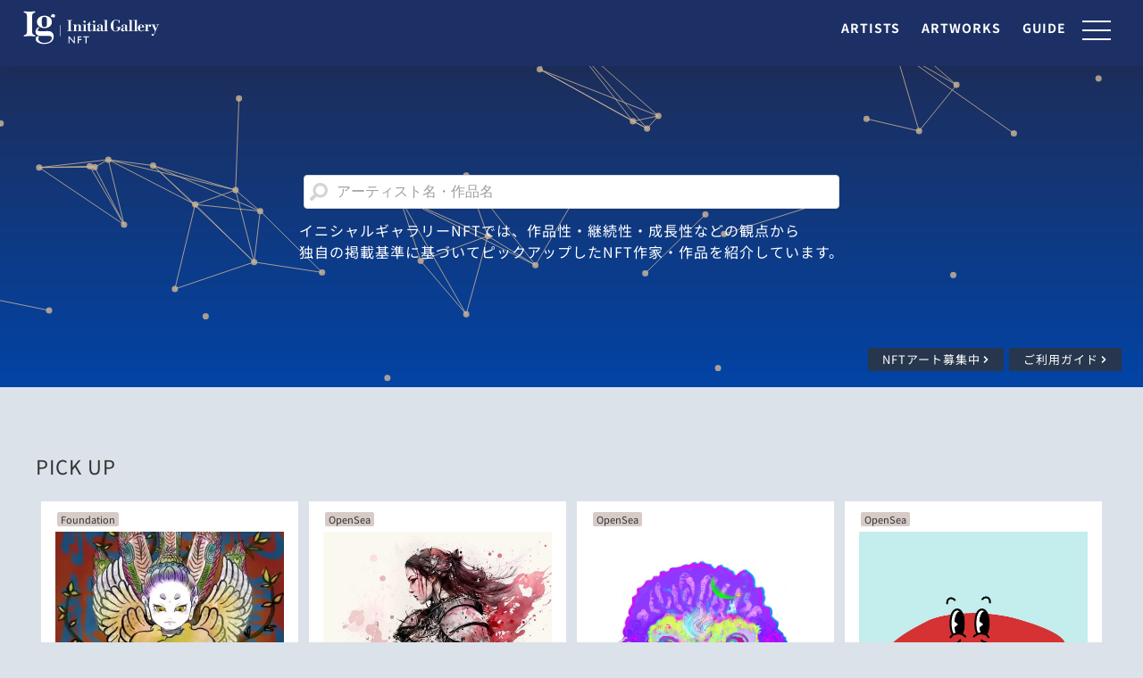

--- FILE ---
content_type: text/html; charset=UTF-8
request_url: https://ig.initialsite.com/nft/
body_size: 9538
content:
<!DOCTYPE html>
<!--[if IE 8]><html class="ie ie8"><![endif]-->
<!--[if IE 9]><html class="ie ie9"><![endif]-->
<!--[if !IE]><!-->
<html lang="ja">
<!--<![endif]-->

<head prefix="og: https://ogp.me/ns#">

<meta charset="utf-8" />
 <meta name="viewport" content="width=device-width,initial-scale=1">
 <meta name="format-detection" content="telephone=no">
 <link rel="apple-touch-icon-precomposed" href="https://ig.initialsite.com/wp-content/themes/ig-theme/assets/img/webclip_icon.png">
 <meta name="facebook-domain-verification" content="wcy91kk1cncjkvapem9u242vaz9fbx" />

 <title>NFTアート｜NFTアーティスト・作品紹介 - イニシャルギャラリー</title>
 <meta name="description" content="イニシャルギャラリーNFTでは、作品性・継続性・成長性などの観点から独自の掲載基準に基づいてピックアップしたNFT作家・作品を紹介しています。唯一無二の作品として、希少性を保ったまま作品を発表することができるNFTを無料で掲載しています。">

 <link rel="alternate" type="application/rss+xml" title="Initial Gallery（イニシャルギャラリー） Feed" href="https://ig.initialsite.com/feed/">

 <link rel="stylesheet" href="https://ig.initialsite.com/wp-content/themes/ig-theme/fonts/fontawesome/css/all.min.css">


 

<!-- Google Tag Manager -->
<script>(function(w,d,s,l,i){w[l]=w[l]||[];w[l].push({'gtm.start':
new Date().getTime(),event:'gtm.js'});var f=d.getElementsByTagName(s)[0],
j=d.createElement(s),dl=l!='dataLayer'?'&l='+l:'';j.async=true;j.src=
'https://www.googletagmanager.com/gtm.js?id='+i+dl;f.parentNode.insertBefore(j,f);
})(window,document,'script','dataLayer','GTM-KWH5XBF');</script>
<!-- End Google Tag Manager -->

<!-- Google Tag Manager (noscript) -->
<noscript><iframe src="https://www.googletagmanager.com/ns.html?id=GTM-KWH5XBF"
height="0" width="0" style="display:none;visibility:hidden"></iframe></noscript>
<!-- End Google Tag Manager (noscript) -->

 <script type="application/ld+json">
{
  "@context": "https://schema.org",
  "@type": "ItemList",
  "name": "NFTアート一覧 | イニシャルギャラリー",
  "description": "イニシャルギャラリーNFTでは、作品性・継続性・成長性などの観点から独自の掲載基準に基づいてピックアップしたNFT作家・作品を紹介しています。唯一無二の作品として、希少性を保ったまま作品を発表することができるNFTを無料で掲載しています。",
  "url": "https://ig.initialsite.com/nft/",
  "numberOfItems": 10,
  "itemListElement": [
    {
        "@type": "ListItem",
        "position": 1,
        "url": "https://ig.initialsite.com/nft/work/?id=ft4qscd1ov",
        "name": "",
        "image": {
          "@type": "ImageObject",
          "url": "https://ig.initialsite.com/wp-content/plugins/work_manage/nft_files_main/237/work_img.webp"
        }
      },
{
        "@type": "ListItem",
        "position": 2,
        "url": "https://ig.initialsite.com/nft/work/?id=qk0r53npwi",
        "name": "",
        "image": {
          "@type": "ImageObject",
          "url": "https://ig.initialsite.com/wp-content/plugins/work_manage/nft_files_main/221/work_img.jpeg"
        }
      },
{
        "@type": "ListItem",
        "position": 3,
        "url": "https://ig.initialsite.com/nft/work/?id=trzdp2u0a4",
        "name": "",
        "image": {
          "@type": "ImageObject",
          "url": "https://ig.initialsite.com/wp-content/plugins/work_manage/nft_files_main/131/work_img.png"
        }
      },
{
        "@type": "ListItem",
        "position": 4,
        "url": "https://ig.initialsite.com/nft/work/?id=koqynpmh0s",
        "name": "",
        "image": {
          "@type": "ImageObject",
          "url": "https://ig.initialsite.com/wp-content/plugins/work_manage/nft_files_main/122/work_img.png"
        }
      },
{
        "@type": "ListItem",
        "position": 5,
        "url": "https://ig.initialsite.com/nft/work/?id=c54gd8re7n",
        "name": "",
        "image": {
          "@type": "ImageObject",
          "url": "https://ig.initialsite.com/wp-content/plugins/work_manage/nft_files_main/96/work_img.jpg"
        }
      },
{
        "@type": "ListItem",
        "position": 6,
        "url": "https://ig.initialsite.com/nft/work/?id=eqclrp1mt7",
        "name": "",
        "image": {
          "@type": "ImageObject",
          "url": "https://ig.initialsite.com/wp-content/plugins/work_manage/nft_files_main/56/work_img.png"
        }
      },
{
        "@type": "ListItem",
        "position": 7,
        "url": "https://ig.initialsite.com/nft/work/?id=8pk3txmvsu",
        "name": "",
        "image": {
          "@type": "ImageObject",
          "url": "https://ig.initialsite.com/wp-content/plugins/work_manage/nft_files_main/51/work_img.jpg"
        }
      },
{
        "@type": "ListItem",
        "position": 8,
        "url": "https://ig.initialsite.com/nft/work/?id=w40evh92b6",
        "name": "",
        "image": {
          "@type": "ImageObject",
          "url": "https://ig.initialsite.com/wp-content/plugins/work_manage/nft_files_main/49/work_img.png"
        }
      },
{
        "@type": "ListItem",
        "position": 9,
        "url": "https://ig.initialsite.com/nft/work/?id=zoj45lkyxu",
        "name": "",
        "image": {
          "@type": "ImageObject",
          "url": "https://ig.initialsite.com/wp-content/plugins/work_manage/nft_files_main/47/work_img.jpg"
        }
      },
{
        "@type": "ListItem",
        "position": 10,
        "url": "https://ig.initialsite.com/nft/work/?id=zmlk3rewxf",
        "name": "",
        "image": {
          "@type": "ImageObject",
          "url": "https://ig.initialsite.com/wp-content/plugins/work_manage/nft_files_main/44/work_img.jpg"
        }
      }
  ],
  "publisher": {
    "@type": "Organization",
    "name": "イニシャルギャラリー",
    "url": "https://ig.initialsite.com",
    "logo": {
      "@type": "ImageObject",
      "url": "https://ig.initialsite.com/wp-content/themes/ig-theme/download/ig_logo_0bk.png"
    }
  },
  "datePublished": "2025-07-07T17:36:08+09:00",
  "dateModified": "2025-07-08T19:36:08+09:00"
}
</script>
  <meta name='robots' content='max-image-preview:large' />
<script>
  var ajaxurl = 'https://ig.initialsite.com/wp-admin/admin-ajax.php';
</script>
<link rel='dns-prefetch' href='//s.w.org' />
<script type="text/javascript">
window._wpemojiSettings = {"baseUrl":"https:\/\/s.w.org\/images\/core\/emoji\/14.0.0\/72x72\/","ext":".png","svgUrl":"https:\/\/s.w.org\/images\/core\/emoji\/14.0.0\/svg\/","svgExt":".svg","source":{"concatemoji":"https:\/\/ig.initialsite.com\/wp-includes\/js\/wp-emoji-release.min.js?ver=6.0.3"}};
/*! This file is auto-generated */
!function(e,a,t){var n,r,o,i=a.createElement("canvas"),p=i.getContext&&i.getContext("2d");function s(e,t){var a=String.fromCharCode,e=(p.clearRect(0,0,i.width,i.height),p.fillText(a.apply(this,e),0,0),i.toDataURL());return p.clearRect(0,0,i.width,i.height),p.fillText(a.apply(this,t),0,0),e===i.toDataURL()}function c(e){var t=a.createElement("script");t.src=e,t.defer=t.type="text/javascript",a.getElementsByTagName("head")[0].appendChild(t)}for(o=Array("flag","emoji"),t.supports={everything:!0,everythingExceptFlag:!0},r=0;r<o.length;r++)t.supports[o[r]]=function(e){if(!p||!p.fillText)return!1;switch(p.textBaseline="top",p.font="600 32px Arial",e){case"flag":return s([127987,65039,8205,9895,65039],[127987,65039,8203,9895,65039])?!1:!s([55356,56826,55356,56819],[55356,56826,8203,55356,56819])&&!s([55356,57332,56128,56423,56128,56418,56128,56421,56128,56430,56128,56423,56128,56447],[55356,57332,8203,56128,56423,8203,56128,56418,8203,56128,56421,8203,56128,56430,8203,56128,56423,8203,56128,56447]);case"emoji":return!s([129777,127995,8205,129778,127999],[129777,127995,8203,129778,127999])}return!1}(o[r]),t.supports.everything=t.supports.everything&&t.supports[o[r]],"flag"!==o[r]&&(t.supports.everythingExceptFlag=t.supports.everythingExceptFlag&&t.supports[o[r]]);t.supports.everythingExceptFlag=t.supports.everythingExceptFlag&&!t.supports.flag,t.DOMReady=!1,t.readyCallback=function(){t.DOMReady=!0},t.supports.everything||(n=function(){t.readyCallback()},a.addEventListener?(a.addEventListener("DOMContentLoaded",n,!1),e.addEventListener("load",n,!1)):(e.attachEvent("onload",n),a.attachEvent("onreadystatechange",function(){"complete"===a.readyState&&t.readyCallback()})),(e=t.source||{}).concatemoji?c(e.concatemoji):e.wpemoji&&e.twemoji&&(c(e.twemoji),c(e.wpemoji)))}(window,document,window._wpemojiSettings);
</script>
<style type="text/css">
img.wp-smiley,
img.emoji {
	display: inline !important;
	border: none !important;
	box-shadow: none !important;
	height: 1em !important;
	width: 1em !important;
	margin: 0 0.07em !important;
	vertical-align: -0.1em !important;
	background: none !important;
	padding: 0 !important;
}
</style>
	
	<link rel="preload" href="https://ig.initialsite.com/wp-includes/css/dist/block-library/style.min.css?ver=6.0.3" as="style" onload="this.onload=null;this.rel='stylesheet'" data-handle="wp-block-library" media="all" />  <noscript><link rel='stylesheet' id='wp-block-library-css'  href='https://ig.initialsite.com/wp-includes/css/dist/block-library/style.min.css?ver=6.0.3' type='text/css' media='all' />
</noscript>
<style id='global-styles-inline-css' type='text/css'>
body{--wp--preset--color--black: #000000;--wp--preset--color--cyan-bluish-gray: #abb8c3;--wp--preset--color--white: #ffffff;--wp--preset--color--pale-pink: #f78da7;--wp--preset--color--vivid-red: #cf2e2e;--wp--preset--color--luminous-vivid-orange: #ff6900;--wp--preset--color--luminous-vivid-amber: #fcb900;--wp--preset--color--light-green-cyan: #7bdcb5;--wp--preset--color--vivid-green-cyan: #00d084;--wp--preset--color--pale-cyan-blue: #8ed1fc;--wp--preset--color--vivid-cyan-blue: #0693e3;--wp--preset--color--vivid-purple: #9b51e0;--wp--preset--gradient--vivid-cyan-blue-to-vivid-purple: linear-gradient(135deg,rgba(6,147,227,1) 0%,rgb(155,81,224) 100%);--wp--preset--gradient--light-green-cyan-to-vivid-green-cyan: linear-gradient(135deg,rgb(122,220,180) 0%,rgb(0,208,130) 100%);--wp--preset--gradient--luminous-vivid-amber-to-luminous-vivid-orange: linear-gradient(135deg,rgba(252,185,0,1) 0%,rgba(255,105,0,1) 100%);--wp--preset--gradient--luminous-vivid-orange-to-vivid-red: linear-gradient(135deg,rgba(255,105,0,1) 0%,rgb(207,46,46) 100%);--wp--preset--gradient--very-light-gray-to-cyan-bluish-gray: linear-gradient(135deg,rgb(238,238,238) 0%,rgb(169,184,195) 100%);--wp--preset--gradient--cool-to-warm-spectrum: linear-gradient(135deg,rgb(74,234,220) 0%,rgb(151,120,209) 20%,rgb(207,42,186) 40%,rgb(238,44,130) 60%,rgb(251,105,98) 80%,rgb(254,248,76) 100%);--wp--preset--gradient--blush-light-purple: linear-gradient(135deg,rgb(255,206,236) 0%,rgb(152,150,240) 100%);--wp--preset--gradient--blush-bordeaux: linear-gradient(135deg,rgb(254,205,165) 0%,rgb(254,45,45) 50%,rgb(107,0,62) 100%);--wp--preset--gradient--luminous-dusk: linear-gradient(135deg,rgb(255,203,112) 0%,rgb(199,81,192) 50%,rgb(65,88,208) 100%);--wp--preset--gradient--pale-ocean: linear-gradient(135deg,rgb(255,245,203) 0%,rgb(182,227,212) 50%,rgb(51,167,181) 100%);--wp--preset--gradient--electric-grass: linear-gradient(135deg,rgb(202,248,128) 0%,rgb(113,206,126) 100%);--wp--preset--gradient--midnight: linear-gradient(135deg,rgb(2,3,129) 0%,rgb(40,116,252) 100%);--wp--preset--duotone--dark-grayscale: url('#wp-duotone-dark-grayscale');--wp--preset--duotone--grayscale: url('#wp-duotone-grayscale');--wp--preset--duotone--purple-yellow: url('#wp-duotone-purple-yellow');--wp--preset--duotone--blue-red: url('#wp-duotone-blue-red');--wp--preset--duotone--midnight: url('#wp-duotone-midnight');--wp--preset--duotone--magenta-yellow: url('#wp-duotone-magenta-yellow');--wp--preset--duotone--purple-green: url('#wp-duotone-purple-green');--wp--preset--duotone--blue-orange: url('#wp-duotone-blue-orange');--wp--preset--font-size--small: 13px;--wp--preset--font-size--medium: 20px;--wp--preset--font-size--large: 36px;--wp--preset--font-size--x-large: 42px;}.has-black-color{color: var(--wp--preset--color--black) !important;}.has-cyan-bluish-gray-color{color: var(--wp--preset--color--cyan-bluish-gray) !important;}.has-white-color{color: var(--wp--preset--color--white) !important;}.has-pale-pink-color{color: var(--wp--preset--color--pale-pink) !important;}.has-vivid-red-color{color: var(--wp--preset--color--vivid-red) !important;}.has-luminous-vivid-orange-color{color: var(--wp--preset--color--luminous-vivid-orange) !important;}.has-luminous-vivid-amber-color{color: var(--wp--preset--color--luminous-vivid-amber) !important;}.has-light-green-cyan-color{color: var(--wp--preset--color--light-green-cyan) !important;}.has-vivid-green-cyan-color{color: var(--wp--preset--color--vivid-green-cyan) !important;}.has-pale-cyan-blue-color{color: var(--wp--preset--color--pale-cyan-blue) !important;}.has-vivid-cyan-blue-color{color: var(--wp--preset--color--vivid-cyan-blue) !important;}.has-vivid-purple-color{color: var(--wp--preset--color--vivid-purple) !important;}.has-black-background-color{background-color: var(--wp--preset--color--black) !important;}.has-cyan-bluish-gray-background-color{background-color: var(--wp--preset--color--cyan-bluish-gray) !important;}.has-white-background-color{background-color: var(--wp--preset--color--white) !important;}.has-pale-pink-background-color{background-color: var(--wp--preset--color--pale-pink) !important;}.has-vivid-red-background-color{background-color: var(--wp--preset--color--vivid-red) !important;}.has-luminous-vivid-orange-background-color{background-color: var(--wp--preset--color--luminous-vivid-orange) !important;}.has-luminous-vivid-amber-background-color{background-color: var(--wp--preset--color--luminous-vivid-amber) !important;}.has-light-green-cyan-background-color{background-color: var(--wp--preset--color--light-green-cyan) !important;}.has-vivid-green-cyan-background-color{background-color: var(--wp--preset--color--vivid-green-cyan) !important;}.has-pale-cyan-blue-background-color{background-color: var(--wp--preset--color--pale-cyan-blue) !important;}.has-vivid-cyan-blue-background-color{background-color: var(--wp--preset--color--vivid-cyan-blue) !important;}.has-vivid-purple-background-color{background-color: var(--wp--preset--color--vivid-purple) !important;}.has-black-border-color{border-color: var(--wp--preset--color--black) !important;}.has-cyan-bluish-gray-border-color{border-color: var(--wp--preset--color--cyan-bluish-gray) !important;}.has-white-border-color{border-color: var(--wp--preset--color--white) !important;}.has-pale-pink-border-color{border-color: var(--wp--preset--color--pale-pink) !important;}.has-vivid-red-border-color{border-color: var(--wp--preset--color--vivid-red) !important;}.has-luminous-vivid-orange-border-color{border-color: var(--wp--preset--color--luminous-vivid-orange) !important;}.has-luminous-vivid-amber-border-color{border-color: var(--wp--preset--color--luminous-vivid-amber) !important;}.has-light-green-cyan-border-color{border-color: var(--wp--preset--color--light-green-cyan) !important;}.has-vivid-green-cyan-border-color{border-color: var(--wp--preset--color--vivid-green-cyan) !important;}.has-pale-cyan-blue-border-color{border-color: var(--wp--preset--color--pale-cyan-blue) !important;}.has-vivid-cyan-blue-border-color{border-color: var(--wp--preset--color--vivid-cyan-blue) !important;}.has-vivid-purple-border-color{border-color: var(--wp--preset--color--vivid-purple) !important;}.has-vivid-cyan-blue-to-vivid-purple-gradient-background{background: var(--wp--preset--gradient--vivid-cyan-blue-to-vivid-purple) !important;}.has-light-green-cyan-to-vivid-green-cyan-gradient-background{background: var(--wp--preset--gradient--light-green-cyan-to-vivid-green-cyan) !important;}.has-luminous-vivid-amber-to-luminous-vivid-orange-gradient-background{background: var(--wp--preset--gradient--luminous-vivid-amber-to-luminous-vivid-orange) !important;}.has-luminous-vivid-orange-to-vivid-red-gradient-background{background: var(--wp--preset--gradient--luminous-vivid-orange-to-vivid-red) !important;}.has-very-light-gray-to-cyan-bluish-gray-gradient-background{background: var(--wp--preset--gradient--very-light-gray-to-cyan-bluish-gray) !important;}.has-cool-to-warm-spectrum-gradient-background{background: var(--wp--preset--gradient--cool-to-warm-spectrum) !important;}.has-blush-light-purple-gradient-background{background: var(--wp--preset--gradient--blush-light-purple) !important;}.has-blush-bordeaux-gradient-background{background: var(--wp--preset--gradient--blush-bordeaux) !important;}.has-luminous-dusk-gradient-background{background: var(--wp--preset--gradient--luminous-dusk) !important;}.has-pale-ocean-gradient-background{background: var(--wp--preset--gradient--pale-ocean) !important;}.has-electric-grass-gradient-background{background: var(--wp--preset--gradient--electric-grass) !important;}.has-midnight-gradient-background{background: var(--wp--preset--gradient--midnight) !important;}.has-small-font-size{font-size: var(--wp--preset--font-size--small) !important;}.has-medium-font-size{font-size: var(--wp--preset--font-size--medium) !important;}.has-large-font-size{font-size: var(--wp--preset--font-size--large) !important;}.has-x-large-font-size{font-size: var(--wp--preset--font-size--x-large) !important;}
</style>
<link rel='stylesheet' id='style-css'  href='https://ig.initialsite.com/wp-content/themes/ig-theme/assets/css/style.css?ver=20250403.041559' type='text/css' media='all' />

	<link rel="preload" href="https://ig.initialsite.com/wp-content/themes/ig-theme/assets/css/pages/page_nft.css?ver=20251113.035224" as="style" onload="this.onload=null;this.rel='stylesheet'" data-handle="page_nft" media="all" />  <noscript><link rel='stylesheet' id='page_nft-css'  href='https://ig.initialsite.com/wp-content/themes/ig-theme/assets/css/pages/page_nft.css?ver=20251113.035224' type='text/css' media='all' />
</noscript>
<script type='text/javascript' src='https://ig.initialsite.com/wp-content/themes/ig-theme/assets/js/jquery-2.1.4.min.js?ver=6.0.3' id='jquery2.x-js'></script>
<script type='text/javascript' defer src='https://ig.initialsite.com/wp-content/themes/ig-theme/assets/js/device.js?ver=6.0.3' id='device-js'></script>
<script type='text/javascript' defer src='https://ig.initialsite.com/wp-content/themes/ig-theme/assets/js/common.js?ver=6.0.3' id='commonjs-js'></script>
<script type='text/javascript' defer src='https://ig.initialsite.com/wp-content/themes/ig-theme/assets/js/fixedheader.js?ver=6.0.3' id='fixedheader-js'></script>
<script type='text/javascript' defer src='https://ig.initialsite.com/wp-content/themes/ig-theme/assets/js/accordion_toggle.js?ver=6.0.3' id='accordion_toggle-js'></script>
<script type='text/javascript' src='https://ig.initialsite.com/wp-content/themes/ig-theme/assets/js/animated_bg.js?ver=6.0.3' id='animated_bg-js'></script>
<link rel="https://api.w.org/" href="https://ig.initialsite.com/wp-json/" /><link rel="alternate" type="application/json" href="https://ig.initialsite.com/wp-json/wp/v2/pages/4112" /><link rel="alternate" type="application/json+oembed" href="https://ig.initialsite.com/wp-json/oembed/1.0/embed?url=https%3A%2F%2Fig.initialsite.com%2Fnft%2F" />
<link rel="alternate" type="text/xml+oembed" href="https://ig.initialsite.com/wp-json/oembed/1.0/embed?url=https%3A%2F%2Fig.initialsite.com%2Fnft%2F&#038;format=xml" />
<link rel="shortcut icon" type="image/x-icon" href="https://ig.initialsite.com/wp-content/themes/ig-theme/assets/img/favicon.ico" />

<meta property="og:title" content="NFTアート｜イニシャルギャラリー">
<meta property="og:description" content="イニシャルギャラリーNFTでは、作品性・継続性・成長性などの観点から独自の掲載基準に基づいてピックアップしたNFT作家・作品を紹介しています。唯一無二の作品として、希少性を保ったまま作品を発表することができるNFTを無料で掲載しています。">
<meta property="og:type" content="website">
<meta property="og:url" content="https://ig.initialsite.com/nft/">
<meta property="og:image" content="https://ig.initialsite.com/wp-content/plugins/work_manage/nft_files_main/237/work_img.webp">
<meta property="og:image" content="https://ig.initialsite.com/wp-content/plugins/work_manage/nft_files_main/221/work_img.jpeg">
<meta property="og:image" content="https://ig.initialsite.com/wp-content/plugins/work_manage/nft_files_main/131/work_img.png">
<meta property="og:site_name" content="イニシャルギャラリー Initial Gallery">
<meta name="twitter:card" content="summary_large_image">
<meta name="twitter:site" content="@initial_gallery">
<meta property="og:locale" content="ja_JP">
<link rel="canonical" href="https://ig.initialsite.com/nft/">
		<style type="text/css" id="wp-custom-css">
			.g-slide{
position: relative;
overflow: hidden;
margin: 15px 0 20px 0;
padding-bottom: 50%;
padding-top: 65px;
}
.g-slide iframe {
width: 100%;
height: 100%;
position: absolute;
top: 0;
left: 0;
}


.shoplist-navi {
    border: 1px solid #ddd;
    border-collapse: separate;
    border-spacing: 5px;
    max-width: 750px;
    width: 94%;
    margin: 0 auto;

}

.shoplist-navi a {
	padding: 0 10px;

}

.shoplist-navi li {
	display:inline-block;

}

a.noitem{
	color:#BBB;
	
}

a.fc{
	color:#D13F30;
}		</style>
		
</head>

 <body class="page-template page-template-page-nft page-template-page-nft-php page page-id-4112 page-parent nft" >
  <div class="container">


  <!---- //headerの切り分け ---->
  <!-- //gate Top -->
      <header id="top-head" class="c-header_nft">

 <div class="l-header">
  <div class="l-header_left">
   <div class="c-header_logo">
    <a href="https://ig.initialsite.com" class="c-header_logo_link">
      <img src="https://ig.initialsite.com/wp-content/themes/ig-theme/assets/img/logo_ig_nft02_w.svg" alt="イニシャルギャラリーNFT" class="c-header_logo_img" width="200" height="49">
    </a>
   </div>

   <nav class="l-header_nav c-header_nav">
    <ul class="l-header_nav_list c-header_nav_list">
      <li class="c-header_nav_item"><a href="https://ig.initialsite.com/nft/artists/" class="c-header_nav_link">ARTISTS</a></li>
      <li class="c-header_nav_item"><a href="https://ig.initialsite.com/nft/artworks/" class="c-header_nav_link">ARTWORKS</a></li>
      <li class="c-header_nav_item"><a href="https://ig.initialsite.com/nft/guide/" class="c-header_nav_link">GUIDE</a></li>
      </ul> 
   </nav>

  </div>
  <!-- //.l-header_left -->

  <div class="c-header_navToggle">
   <div id="nav-toggle" class="c-header_navToggle_button">
    <span></span>
    <span></span>
    <span></span>
   </div>

       <nav id="global-nav" role="navgation">
<div id="global-nav_inner">
<div class="l-globalNav">

<div class="l-globalNav_left">
 <div class="c-globalNav_logo c-marginM">
  <a href="https://ig.initialsite.com"><img class="c-globalNav_logo_img" src="https://ig.initialsite.com/wp-content/themes/ig-theme/assets/img/logo_ig_nft02_w.svg" alt="イニシャルギャラリーNFT"></a>
 </div>
 <div class="c-globalNav_list_main">
  <ul class="c-globalNav_list_main_ul">
   <li class="c-globalNav_list_main_li"><a href="https://ig.initialsite.com/topics/">新着情報</a></li>
   <li class="c-globalNav_list_main_li"><a href="https://ig.initialsite.com/media/">公式SNS</a></li>
   <li class="c-globalNav_list_main_li"><a href="https://ig.initialsite.com/company/">運営会社</a></li>
   <li class="c-globalNav_list_main_li"><a href="https://ig.initialsite.com/privacypolicy/">プライバシーポリシー</a></li>
   <li class="c-globalNav_list_main_li"><a href="https://ig.initialsite.com/contact/">お問い合わせ</a></li>
  </ul>
 </div>

 <div class="c-globalNav_list_main">
  <ul class="c-globalNav_list_main_ul" style="border-top: solid 1px #787878; padding-top: 18px; letter-spaceing:0;">
   <li class="c-globalNav_list_main_li"><a href="https://ig.initialsite.com/nft/">イニシャルギャラリーNFT TOP</a></li>
   <li class="c-globalNav_list_main_li"><a href="https://ig.initialsite.com">イニシャルギャラリー TOP</a></li>
  </ul>
 </div>
 <!-- //.c-globalNav_list -->
 <div class="c-globalNav_list_sns">
  <ul class="c-globalNav_list_sns_ul">
   <li class="c-globalNav_list_sns_li"><a href="https://twitter.com/initial_gallery" target="_blank"><img src="https://ig.initialsite.com/wp-content/themes/ig-theme/assets/img/icon-twitter_w.svg" alt="X"></a></li>
  </ul>
 </div>
 <!-- //.c-globalNav_list -->
</div>
<!-- //.c-globalNav_left -->

<div class="l-globalNav_right">
 <div class="c-globalNav_list">
  <div class="c-globalNav_list_title">NFTアートをさがす</div>
  <ul class="c-globalNav_list_ul">
   <li class="c-globalNav_list_li"><a href="https://ig.initialsite.com/nft/artists/">アーティストからさがす</a></li>
   <li class="c-globalNav_list_li"><a href="https://ig.initialsite.com/nft/artworks/">作品からさがす</a></li>
   <li class="c-globalNav_list_li"><a href="https://ig.initialsite.com/nft/guide/">ご利用ガイド</a></li>
  </ul>
 </div>

 <div class="c-globalNav_list">
  <div class="c-globalNav_list_title">NFTアート掲載について</div>
  <ul class="c-globalNav_list_ul">
   <li class="c-globalNav_list_li"><a href="https://ig.initialsite.com/nft-sale/">NFTアート掲載ご希望の方へ</a></li>
  </ul>
 </div>
</div>
<!-- //.c-globalNav_right -->


 <div class="l-globalNav_right">
 </div>
 <!-- //.c-globalNav_right -->


</div>
<!-- //.l-globalNav -->
</div>
<!-- //#global-nav_inner -->
</nav>   
  </div>
  <!-- //.c-header_navToggle  -->

 </div>
 <!--- //.l-header ------>
</header>

<article class="contents l-nft c-nft nft">
  <!-- //nft下層ページ -->
    <!---- //headerの切り分け ---->


<h1 class="c-page_nft u-visually-hidden">Initial Gallery（イニシャルギャラリー）NFT</h1>

<section id="particles_wrapper" class="particles_blue c-marginL">
 <div id="particles">
  <div id="intro">

   <div class="c-nft_mainImage_wrapper">
    <div class="c-nft_mainImage_sort">
     <form class="c-form_sort_free" method="post" name="form" action="/nft/artworks/" accept-charset="utf-8">
      <input type="text" name="keyword" value="" placeholder="アーティスト名・作品名">
     </form>
    </div>
    <div class="c-nft_mainImage_text c-marginS">
    イニシャルギャラリーNFTでは、作品性・継続性・成長性などの観点から<br class="c-br_P" />独自の掲載基準に基づいてピックアップしたNFT作家・作品を紹介しています。
    </div>
    <div class="c-nft_mainImage_link btn_link btn_black_alpha">
      <a href="/nft-sale/">NFTアート募集中</a>
      <a href="/nft/guide/">ご利用ガイド</a>
    </div>
   </div>
   <!-- //.c-nft_mainImage_wrapper -->

  </div>
  <!-- //#intro -->
 </div>
 <!-- //#particles -->
</section>
<!-- //#particles_wrapper -->








<section class="c-nft_artWork_list c-nft_box c-marginL">
<h2 class="heading2_sub">PICK UP</h2>

 <div class="nft_list">
  <div class="nft_listWrap">
       <div class="c-listArtist_block">
<a href="/nft/work/?id=ft4qscd1ov">
 <div class="c-listArtist_icon">
     <span class="c-iconNft">Foundation</span>
  
     </div>
 <!-- /c-listArtist_icon -->

  <div class="c-listArtist_detail_art">
   <span><img loading="eager" src="https://ig.initialsite.com/wp-content/plugins/work_manage/nft_files_main/237/work_img.webp?1768764561" width="180px" height="180px" alt="THE DRAGON"></span>
  </div>
  <!-- /c-listArtist_detail_art -->

  <div class="c-listArtist_name icon_small">
    <p class="c-listArtist_name_jp">
      Mia    </p>
  </div>
 <!-- c-listArtist_name -->

  <div class="c-listArtist_detail_artName c-marginSS">
   THE DRAGON  </div>
  <!-- /c-listArtist_detail_artName -->

  <ul class="c-listArtist_status c-listArtist_detail_list1">
     <li class="c-listArtist_price c-fontSS c-fontBold">
   <div>
    <span class="">0.03</span>
    <span>ETH</span>
   </div>
    </li>
  <!-- /c-listArtist_price -->
  </ul>
  <!-- /c-listArtist_status-->

  </a>
</div>
<!-- //.c-listArtist_block -->       <div class="c-listArtist_block">
<a href="/nft/work/?id=qk0r53npwi">
 <div class="c-listArtist_icon">
     <span class="c-iconNft">OpenSea</span>
  
     </div>
 <!-- /c-listArtist_icon -->

  <div class="c-listArtist_detail_art">
   <span><img loading="eager" src="https://ig.initialsite.com/wp-content/plugins/work_manage/nft_files_main/221/work_img.jpeg?1768764561" width="180px" height="180px" alt="自分自身で運命を切り開く_4"></span>
  </div>
  <!-- /c-listArtist_detail_art -->

  <div class="c-listArtist_name icon_small">
    <p class="c-listArtist_name_jp">
      Gakira    </p>
  </div>
 <!-- c-listArtist_name -->

  <div class="c-listArtist_detail_artName c-marginSS">
   自分自身で運命を切り開く_4  </div>
  <!-- /c-listArtist_detail_artName -->

  <ul class="c-listArtist_status c-listArtist_detail_list1">
     <li class="c-listArtist_price c-fontSS c-fontBold">
   <div>
    <span class="">0.01</span>
    <span>ETH</span>
   </div>
    </li>
  <!-- /c-listArtist_price -->
  </ul>
  <!-- /c-listArtist_status-->

  </a>
</div>
<!-- //.c-listArtist_block -->       <div class="c-listArtist_block">
<a href="/nft/work/?id=trzdp2u0a4">
 <div class="c-listArtist_icon">
     <span class="c-iconNft">OpenSea</span>
  
     </div>
 <!-- /c-listArtist_icon -->

  <div class="c-listArtist_detail_art">
   <span><img loading="eager" src="https://ig.initialsite.com/wp-content/plugins/work_manage/nft_files_main/131/work_img.png?1768764561" width="180px" height="180px" alt="Meta Poodles #009"></span>
  </div>
  <!-- /c-listArtist_detail_art -->

  <div class="c-listArtist_name icon_small">
    <p class="c-listArtist_name_jp">
      Cipher Lion    </p>
  </div>
 <!-- c-listArtist_name -->

  <div class="c-listArtist_detail_artName c-marginSS">
   Meta Poodles #009  </div>
  <!-- /c-listArtist_detail_artName -->

  <ul class="c-listArtist_status c-listArtist_detail_list1">
     <li class="c-listArtist_price c-fontSS c-fontBold">
   <div>
    <span class="">0.035</span>
    <span>ETH</span>
   </div>
    </li>
  <!-- /c-listArtist_price -->
  </ul>
  <!-- /c-listArtist_status-->

  </a>
</div>
<!-- //.c-listArtist_block -->       <div class="c-listArtist_block">
<a href="/nft/work/?id=koqynpmh0s">
 <div class="c-listArtist_icon">
     <span class="c-iconNft">OpenSea</span>
  
     </div>
 <!-- /c-listArtist_icon -->

  <div class="c-listArtist_detail_art">
   <span><img loading="eager" src="https://ig.initialsite.com/wp-content/plugins/work_manage/nft_files_main/122/work_img.png?1768764561" width="180px" height="180px" alt="SUSHI WALK #1 - Maguro"></span>
  </div>
  <!-- /c-listArtist_detail_art -->

  <div class="c-listArtist_name icon_small">
    <p class="c-listArtist_name_jp">
      warpshoot    </p>
  </div>
 <!-- c-listArtist_name -->

  <div class="c-listArtist_detail_artName c-marginSS">
   SUSHI WALK #1 - Maguro  </div>
  <!-- /c-listArtist_detail_artName -->

  <ul class="c-listArtist_status c-listArtist_detail_list1">
     <li class="c-listArtist_price c-fontSS c-fontBold">
   <div>
    <span class="">0.01</span>
    <span>ETH</span>
   </div>
    </li>
  <!-- /c-listArtist_price -->
  </ul>
  <!-- /c-listArtist_status-->

  </a>
</div>
<!-- //.c-listArtist_block -->       <div class="c-listArtist_block">
<a href="/nft/work/?id=c54gd8re7n">
 <div class="c-listArtist_icon">
     <span class="c-iconNft">OpenSea</span>
  
     </div>
 <!-- /c-listArtist_icon -->

  <div class="c-listArtist_detail_art">
   <span><img loading="eager" src="https://ig.initialsite.com/wp-content/plugins/work_manage/nft_files_main/96/work_img.jpg?1768764561" width="180px" height="180px" alt="Swing bear　＃4"></span>
  </div>
  <!-- /c-listArtist_detail_art -->

  <div class="c-listArtist_name icon_small">
    <p class="c-listArtist_name_jp">
      Mihooo    </p>
  </div>
 <!-- c-listArtist_name -->

  <div class="c-listArtist_detail_artName c-marginSS">
   Swing bear　＃4  </div>
  <!-- /c-listArtist_detail_artName -->

  <ul class="c-listArtist_status c-listArtist_detail_list1">
     <li class="c-listArtist_price c-fontSS c-fontBold">
   <div>
    <span class="">ask</span>
    <span> </span>
   </div>
    </li>
  <!-- /c-listArtist_price -->
  </ul>
  <!-- /c-listArtist_status-->

  </a>
</div>
<!-- //.c-listArtist_block -->       <div class="c-listArtist_block">
<a href="/nft/work/?id=eqclrp1mt7">
 <div class="c-listArtist_icon">
     <span class="c-iconNft">OpenSea</span>
  
     </div>
 <!-- /c-listArtist_icon -->

  <div class="c-listArtist_detail_art">
   <span><img loading="eager" src="https://ig.initialsite.com/wp-content/plugins/work_manage/nft_files_main/56/work_img.png?1768764561" width="180px" height="180px" alt="A cat who wants to be a variety of people #017 Masterpiece beauty style"></span>
  </div>
  <!-- /c-listArtist_detail_art -->

  <div class="c-listArtist_name icon_small">
    <p class="c-listArtist_name_jp">
      Omayu    </p>
  </div>
 <!-- c-listArtist_name -->

  <div class="c-listArtist_detail_artName c-marginSS">
   A cat who wants to be a variety of people #017 Masterpiece beauty style  </div>
  <!-- /c-listArtist_detail_artName -->

  <ul class="c-listArtist_status c-listArtist_detail_list1">
     <li class="c-listArtist_price c-fontSS c-fontBold">
   <div>
    <span class="">0.019</span>
    <span>ETH</span>
   </div>
    </li>
  <!-- /c-listArtist_price -->
  </ul>
  <!-- /c-listArtist_status-->

  </a>
</div>
<!-- //.c-listArtist_block -->       <div class="c-listArtist_block">
<a href="/nft/work/?id=8pk3txmvsu">
 <div class="c-listArtist_icon">
     <span class="c-iconNft">OpenSea</span>
  
     </div>
 <!-- /c-listArtist_icon -->

  <div class="c-listArtist_detail_art">
   <span><img loading="eager" src="https://ig.initialsite.com/wp-content/plugins/work_manage/nft_files_main/51/work_img.jpg?1768764561" width="180px" height="180px" alt="#002 Euphorbia obesa"></span>
  </div>
  <!-- /c-listArtist_detail_art -->

  <div class="c-listArtist_name icon_small">
    <p class="c-listArtist_name_jp">
      けだま    </p>
  </div>
 <!-- c-listArtist_name -->

  <div class="c-listArtist_detail_artName c-marginSS">
   #002 Euphorbia obesa  </div>
  <!-- /c-listArtist_detail_artName -->

  <ul class="c-listArtist_status c-listArtist_detail_list1">
     <li class="c-listArtist_price c-fontSS c-fontBold">
   <div>
    <span class="">0.008</span>
    <span>ETH</span>
   </div>
    </li>
  <!-- /c-listArtist_price -->
  </ul>
  <!-- /c-listArtist_status-->

  </a>
</div>
<!-- //.c-listArtist_block -->       <div class="c-listArtist_block">
<a href="/nft/work/?id=w40evh92b6">
 <div class="c-listArtist_icon">
     <span class="c-iconNft">OpenSea</span>
  
     </div>
 <!-- /c-listArtist_icon -->

  <div class="c-listArtist_detail_art">
   <span><img loading="eager" src="https://ig.initialsite.com/wp-content/plugins/work_manage/nft_files_main/49/work_img.png?1768764561" width="180px" height="180px" alt="MERRY #012*"></span>
  </div>
  <!-- /c-listArtist_detail_art -->

  <div class="c-listArtist_name icon_small">
    <p class="c-listArtist_name_jp">
      RAINY.T    </p>
  </div>
 <!-- c-listArtist_name -->

  <div class="c-listArtist_detail_artName c-marginSS">
   MERRY #012*  </div>
  <!-- /c-listArtist_detail_artName -->

  <ul class="c-listArtist_status c-listArtist_detail_list1">
     <li class="c-listArtist_price c-fontSS c-fontBold">
   <div>
    <span class="">0.012</span>
    <span>ETH</span>
   </div>
    </li>
  <!-- /c-listArtist_price -->
  </ul>
  <!-- /c-listArtist_status-->

  </a>
</div>
<!-- //.c-listArtist_block -->       <div class="c-listArtist_block">
<a href="/nft/work/?id=zoj45lkyxu">
 <div class="c-listArtist_icon">
     <span class="c-iconNft">OpenSea</span>
  
     </div>
 <!-- /c-listArtist_icon -->

  <div class="c-listArtist_detail_art">
   <span><img loading="eager" src="https://ig.initialsite.com/wp-content/plugins/work_manage/nft_files_main/47/work_img.jpg?1768764561" width="180px" height="180px" alt="Crypto Ikappy #2　タコさんにぎり"></span>
  </div>
  <!-- /c-listArtist_detail_art -->

  <div class="c-listArtist_name icon_small">
    <p class="c-listArtist_name_jp">
      Crypto-IKAPPY®    </p>
  </div>
 <!-- c-listArtist_name -->

  <div class="c-listArtist_detail_artName c-marginSS">
   Crypto Ikappy #2　タコさんにぎり  </div>
  <!-- /c-listArtist_detail_artName -->

  <ul class="c-listArtist_status c-listArtist_detail_list1">
     <li class="c-listArtist_price c-fontSS c-fontBold">
   <div>
    <span class="">0.005</span>
    <span>ETH</span>
   </div>
    </li>
  <!-- /c-listArtist_price -->
  </ul>
  <!-- /c-listArtist_status-->

  </a>
</div>
<!-- //.c-listArtist_block -->       <div class="c-listArtist_block">
<a href="/nft/work/?id=zmlk3rewxf">
 <div class="c-listArtist_icon">
     <span class="c-iconNft">OpenSea</span>
  
     </div>
 <!-- /c-listArtist_icon -->

  <div class="c-listArtist_detail_art">
   <span><img loading="eager" src="https://ig.initialsite.com/wp-content/plugins/work_manage/nft_files_main/44/work_img.jpg?1768764561" width="180px" height="180px" alt="夕空　-Yuusora-"></span>
  </div>
  <!-- /c-listArtist_detail_art -->

  <div class="c-listArtist_name icon_small">
    <p class="c-listArtist_name_jp">
      のんべ    </p>
  </div>
 <!-- c-listArtist_name -->

  <div class="c-listArtist_detail_artName c-marginSS">
   夕空　-Yuusora-  </div>
  <!-- /c-listArtist_detail_artName -->

  <ul class="c-listArtist_status c-listArtist_detail_list1">
     <li class="c-listArtist_price c-fontSS c-fontBold">
   <div>
    <span class="">0.01</span>
    <span>ETH</span>
   </div>
    </li>
  <!-- /c-listArtist_price -->
  </ul>
  <!-- /c-listArtist_status-->

  </a>
</div>
<!-- //.c-listArtist_block -->       <div class="c-listArtist_block">
<a href="/nft/work/?id=70nvilwhbs">
 <div class="c-listArtist_icon">
     <span class="c-iconNft">OpenSea</span>
  
     </div>
 <!-- /c-listArtist_icon -->

  <div class="c-listArtist_detail_art">
   <span><img loading="eager" src="https://ig.initialsite.com/wp-content/plugins/work_manage/nft_files_main/43/work_img.jpg?1768764561" width="180px" height="180px" alt="紅霞　-Kouka-"></span>
  </div>
  <!-- /c-listArtist_detail_art -->

  <div class="c-listArtist_name icon_small">
    <p class="c-listArtist_name_jp">
      のんべ    </p>
  </div>
 <!-- c-listArtist_name -->

  <div class="c-listArtist_detail_artName c-marginSS">
   紅霞　-Kouka-  </div>
  <!-- /c-listArtist_detail_artName -->

  <ul class="c-listArtist_status c-listArtist_detail_list1">
     <li class="c-listArtist_price c-fontSS c-fontBold">
   <div>
    <span class="">0.02</span>
    <span>ETH</span>
   </div>
    </li>
  <!-- /c-listArtist_price -->
  </ul>
  <!-- /c-listArtist_status-->

  </a>
</div>
<!-- //.c-listArtist_block -->       <div class="c-listArtist_block">
<a href="/nft/work/?id=2w9b7c3jyu">
 <div class="c-listArtist_icon">
     <span class="c-iconNft">Foundation</span>
  
     </div>
 <!-- /c-listArtist_icon -->

  <div class="c-listArtist_detail_art">
   <span><img loading="eager" src="https://ig.initialsite.com/wp-content/plugins/work_manage/nft_files_main/38/work_img.jpg?1768764561" width="180px" height="180px" alt="再臨 -rebirth-"></span>
  </div>
  <!-- /c-listArtist_detail_art -->

  <div class="c-listArtist_name icon_small">
    <p class="c-listArtist_name_jp">
      外交官ユキ    </p>
  </div>
 <!-- c-listArtist_name -->

  <div class="c-listArtist_detail_artName c-marginSS">
   再臨 -rebirth-  </div>
  <!-- /c-listArtist_detail_artName -->

  <ul class="c-listArtist_status c-listArtist_detail_list1">
     <li class="c-listArtist_price c-fontSS c-fontBold">
   <div>
    <span class="">0.2</span>
    <span>ETH</span>
   </div>
    </li>
  <!-- /c-listArtist_price -->
  </ul>
  <!-- /c-listArtist_status-->

  </a>
</div>
<!-- //.c-listArtist_block -->       <div class="c-listArtist_block">
<a href="/nft/work/?id=v356wf9ste">
 <div class="c-listArtist_icon">
     <span class="c-iconNft">OpenSea</span>
  
     </div>
 <!-- /c-listArtist_icon -->

  <div class="c-listArtist_detail_art">
   <span><img loading="eager" src="https://ig.initialsite.com/wp-content/plugins/work_manage/nft_files_main/36/work_img.png?1768764561" width="180px" height="180px" alt="room #005"></span>
  </div>
  <!-- /c-listArtist_detail_art -->

  <div class="c-listArtist_name icon_small">
    <p class="c-listArtist_name_jp">
      だるますく。    </p>
  </div>
 <!-- c-listArtist_name -->

  <div class="c-listArtist_detail_artName c-marginSS">
   room #005  </div>
  <!-- /c-listArtist_detail_artName -->

  <ul class="c-listArtist_status c-listArtist_detail_list1">
     <li class="c-listArtist_price c-fontSS c-fontBold">
   <div>
    <span class="">0.005</span>
    <span>ETH</span>
   </div>
    </li>
  <!-- /c-listArtist_price -->
  </ul>
  <!-- /c-listArtist_status-->

  </a>
</div>
<!-- //.c-listArtist_block -->       <div class="c-listArtist_block">
<a href="/nft/work/?id=xfyhzjevgw">
 <div class="c-listArtist_icon">
     <span class="c-iconNft">OpenSea</span>
  
     </div>
 <!-- /c-listArtist_icon -->

  <div class="c-listArtist_detail_art">
   <span><img loading="eager" src="https://ig.initialsite.com/wp-content/plugins/work_manage/nft_files_main/35/work_img.png?1768764561" width="180px" height="180px" alt="room #001"></span>
  </div>
  <!-- /c-listArtist_detail_art -->

  <div class="c-listArtist_name icon_small">
    <p class="c-listArtist_name_jp">
      だるますく。    </p>
  </div>
 <!-- c-listArtist_name -->

  <div class="c-listArtist_detail_artName c-marginSS">
   room #001  </div>
  <!-- /c-listArtist_detail_artName -->

  <ul class="c-listArtist_status c-listArtist_detail_list1">
     <li class="c-listArtist_price c-fontSS c-fontBold">
   <div>
    <span class="">0.1</span>
    <span>ETH</span>
   </div>
    </li>
  <!-- /c-listArtist_price -->
  </ul>
  <!-- /c-listArtist_status-->

  </a>
</div>
<!-- //.c-listArtist_block -->       <div class="c-listArtist_block">
<a href="/nft/work/?id=3xj2c0wzu4">
 <div class="c-listArtist_icon">
     <span class="c-iconNft">OpenSea</span>
  
     </div>
 <!-- /c-listArtist_icon -->

  <div class="c-listArtist_detail_art">
   <span><img loading="eager" src="https://ig.initialsite.com/wp-content/plugins/work_manage/nft_files_main/34/work_img.jpg?1768764561" width="180px" height="180px" alt="ぽんコレNo.1 ~Christmas ponchan~ぽんちゃんのクリスマス"></span>
  </div>
  <!-- /c-listArtist_detail_art -->

  <div class="c-listArtist_name icon_small">
    <p class="c-listArtist_name_jp">
      ぽんふぁむ    </p>
  </div>
 <!-- c-listArtist_name -->

  <div class="c-listArtist_detail_artName c-marginSS">
   ぽんコレNo.1 ~Christmas ponchan~ぽんちゃんのクリスマス  </div>
  <!-- /c-listArtist_detail_artName -->

  <ul class="c-listArtist_status c-listArtist_detail_list1">
     <li class="c-listArtist_price c-fontSS c-fontBold">
   <div>
    <span class="">0.001</span>
    <span>ETH</span>
   </div>
    </li>
  <!-- /c-listArtist_price -->
  </ul>
  <!-- /c-listArtist_status-->

  </a>
</div>
<!-- //.c-listArtist_block -->       <div class="c-listArtist_block">
<a href="/nft/work/?id=0e9vicanrj">
 <div class="c-listArtist_icon">
     <span class="c-iconNft">OpenSea</span>
  
     </div>
 <!-- /c-listArtist_icon -->

  <div class="c-listArtist_detail_art">
   <span><img loading="eager" src="https://ig.initialsite.com/wp-content/plugins/work_manage/nft_files_main/31/work_img.png?1768764561" width="180px" height="180px" alt="spraycap-animals-panda"></span>
  </div>
  <!-- /c-listArtist_detail_art -->

  <div class="c-listArtist_name icon_small">
    <p class="c-listArtist_name_jp">
      すぷれーきゃっぷマン    </p>
  </div>
 <!-- c-listArtist_name -->

  <div class="c-listArtist_detail_artName c-marginSS">
   spraycap-animals-panda  </div>
  <!-- /c-listArtist_detail_artName -->

  <ul class="c-listArtist_status c-listArtist_detail_list1">
     <li class="c-listArtist_price c-fontSS c-fontBold">
   <div>
    <span class="">0.005</span>
    <span>ETH</span>
   </div>
    </li>
  <!-- /c-listArtist_price -->
  </ul>
  <!-- /c-listArtist_status-->

  </a>
</div>
<!-- //.c-listArtist_block -->       <div class="c-listArtist_block">
<a href="/nft/work/?id=sn041labiq">
 <div class="c-listArtist_icon">
     <span class="c-iconNft">OpenSea</span>
  
     </div>
 <!-- /c-listArtist_icon -->

  <div class="c-listArtist_detail_art">
   <span><img loading="eager" src="https://ig.initialsite.com/wp-content/plugins/work_manage/nft_files_main/29/work_img.png?1768764561" width="180px" height="180px" alt="spraycap#004"></span>
  </div>
  <!-- /c-listArtist_detail_art -->

  <div class="c-listArtist_name icon_small">
    <p class="c-listArtist_name_jp">
      すぷれーきゃっぷマン    </p>
  </div>
 <!-- c-listArtist_name -->

  <div class="c-listArtist_detail_artName c-marginSS">
   spraycap#004  </div>
  <!-- /c-listArtist_detail_artName -->

  <ul class="c-listArtist_status c-listArtist_detail_list1">
     <li class="c-listArtist_price c-fontSS c-fontBold">
   <div>
    <span class="">0.005</span>
    <span>ETH</span>
   </div>
    </li>
  <!-- /c-listArtist_price -->
  </ul>
  <!-- /c-listArtist_status-->

  </a>
</div>
<!-- //.c-listArtist_block -->       <div class="c-listArtist_block">
<a href="/nft/work/?id=4b9frv6km1">
 <div class="c-listArtist_icon">
     <span class="c-iconNft">OpenSea</span>
  
     </div>
 <!-- /c-listArtist_icon -->

  <div class="c-listArtist_detail_art">
   <span><img loading="eager" src="https://ig.initialsite.com/wp-content/plugins/work_manage/nft_files_main/28/work_img.png?1768764561" width="180px" height="180px" alt="Magical hat! #9-1 more and more Magic hats! Black Edition<3D model>"></span>
  </div>
  <!-- /c-listArtist_detail_art -->

  <div class="c-listArtist_name icon_small">
    <p class="c-listArtist_name_jp">
      しゃけひめ    </p>
  </div>
 <!-- c-listArtist_name -->

  <div class="c-listArtist_detail_artName c-marginSS">
   Magical hat! #9-1 more and more Magic hats! Black Edition<3D model>  </div>
  <!-- /c-listArtist_detail_artName -->

  <ul class="c-listArtist_status c-listArtist_detail_list1">
     <li class="c-listArtist_price c-fontSS c-fontBold">
   <div>
    <span class="">0.004</span>
    <span>ETH</span>
   </div>
    </li>
  <!-- /c-listArtist_price -->
  </ul>
  <!-- /c-listArtist_status-->

  </a>
</div>
<!-- //.c-listArtist_block -->       <div class="c-listArtist_block">
<a href="/nft/work/?id=v9crmuwhgd">
 <div class="c-listArtist_icon">
     <span class="c-iconNft">OpenSea</span>
  
     </div>
 <!-- /c-listArtist_icon -->

  <div class="c-listArtist_detail_art">
   <span><img loading="eager" src="https://ig.initialsite.com/wp-content/plugins/work_manage/nft_files_main/15/work_img.png?1768764561" width="180px" height="180px" alt="Hello World #001"></span>
  </div>
  <!-- /c-listArtist_detail_art -->

  <div class="c-listArtist_name icon_small">
    <p class="c-listArtist_name_jp">
      YO-CO    </p>
  </div>
 <!-- c-listArtist_name -->

  <div class="c-listArtist_detail_artName c-marginSS">
   Hello World #001  </div>
  <!-- /c-listArtist_detail_artName -->

  <ul class="c-listArtist_status c-listArtist_detail_list1">
     <li class="c-listArtist_price c-fontSS c-fontBold">
   <div>
    <span class="">0.21</span>
    <span>WETH</span>
   </div>
    </li>
  <!-- /c-listArtist_price -->
  </ul>
  <!-- /c-listArtist_status-->

  </a>
</div>
<!-- //.c-listArtist_block -->       <div class="c-listArtist_block">
<a href="/nft/work/?id=sudkcwl8hi">
 <div class="c-listArtist_icon">
     <span class="c-iconNft">OpenSea</span>
  
     </div>
 <!-- /c-listArtist_icon -->

  <div class="c-listArtist_detail_art">
   <span><img loading="eager" src="https://ig.initialsite.com/wp-content/plugins/work_manage/nft_files_main/10/work_img.png?1768764561" width="180px" height="180px" alt="#019 Bubble Tea"></span>
  </div>
  <!-- /c-listArtist_detail_art -->

  <div class="c-listArtist_name icon_small">
    <p class="c-listArtist_name_jp">
      タナベ トミヲ    </p>
  </div>
 <!-- c-listArtist_name -->

  <div class="c-listArtist_detail_artName c-marginSS">
   #019 Bubble Tea  </div>
  <!-- /c-listArtist_detail_artName -->

  <ul class="c-listArtist_status c-listArtist_detail_list1">
     <li class="c-listArtist_price c-fontSS c-fontBold">
   <div>
    <span class="">0.005</span>
    <span>ETH on Polygon</span>
   </div>
    </li>
  <!-- /c-listArtist_price -->
  </ul>
  <!-- /c-listArtist_status-->

  </a>
</div>
<!-- //.c-listArtist_block -->       <div class="c-listArtist_block">
<a href="/nft/work/?id=0qeo9z1tpj">
 <div class="c-listArtist_icon">
     <span class="c-iconNft">Foundation</span>
  
     </div>
 <!-- /c-listArtist_icon -->

  <div class="c-listArtist_detail_art">
   <span><img loading="eager" src="https://ig.initialsite.com/wp-content/plugins/work_manage/nft_files_main/13/work_img.jpg?1768764561" width="180px" height="180px" alt="Vertical blue"></span>
  </div>
  <!-- /c-listArtist_detail_art -->

  <div class="c-listArtist_name icon_small">
    <p class="c-listArtist_name_jp">
      井上 拓哉    </p>
  </div>
 <!-- c-listArtist_name -->

  <div class="c-listArtist_detail_artName c-marginSS">
   Vertical blue  </div>
  <!-- /c-listArtist_detail_artName -->

  <ul class="c-listArtist_status c-listArtist_detail_list1">
     <li class="c-listArtist_price c-fontSS c-fontBold">
   <div>
    <span class="">0.4</span>
    <span>ETH</span>
   </div>
    </li>
  <!-- /c-listArtist_price -->
  </ul>
  <!-- /c-listArtist_status-->

  </a>
</div>
<!-- //.c-listArtist_block -->       <div class="c-listArtist_block">
<a href="/nft/work/?id=uxvk68zfg0">
 <div class="c-listArtist_icon">
     <span class="c-iconNft">OpenSea</span>
  
     </div>
 <!-- /c-listArtist_icon -->

  <div class="c-listArtist_detail_art">
   <span><img loading="eager" src="https://ig.initialsite.com/wp-content/plugins/work_manage/nft_files_main/208/work_img.jpeg?1768764561" width="180px" height="180px" alt="#002 ROOT"></span>
  </div>
  <!-- /c-listArtist_detail_art -->

  <div class="c-listArtist_name icon_small">
    <p class="c-listArtist_name_jp">
      セイオー    </p>
  </div>
 <!-- c-listArtist_name -->

  <div class="c-listArtist_detail_artName c-marginSS">
   #002 ROOT  </div>
  <!-- /c-listArtist_detail_artName -->

  <ul class="c-listArtist_status c-listArtist_detail_list1">
     <li class="c-listArtist_price c-fontSS c-fontBold">
   <div>
    <span class="">ask</span>
    <span> </span>
   </div>
    </li>
  <!-- /c-listArtist_price -->
  </ul>
  <!-- /c-listArtist_status-->

  </a>
</div>
<!-- //.c-listArtist_block -->       <div class="c-listArtist_block">
<a href="/nft/work/?id=m10hoq7szc">
 <div class="c-listArtist_icon">
     <span class="c-iconNft">OpenSea</span>
  
     </div>
 <!-- /c-listArtist_icon -->

  <div class="c-listArtist_detail_art">
   <span><img loading="eager" src="https://ig.initialsite.com/wp-content/plugins/work_manage/nft_files_main/207/work_img.jpeg?1768764561" width="180px" height="180px" alt="dogooooo is here photo by Airpooh #4"></span>
  </div>
  <!-- /c-listArtist_detail_art -->

  <div class="c-listArtist_name icon_small">
    <p class="c-listArtist_name_jp">
      セイオー    </p>
  </div>
 <!-- c-listArtist_name -->

  <div class="c-listArtist_detail_artName c-marginSS">
   dogooooo is here photo by Airpooh #4  </div>
  <!-- /c-listArtist_detail_artName -->

  <ul class="c-listArtist_status c-listArtist_detail_list1">
     <li class="c-listArtist_price c-fontSS c-fontBold">
   <div>
    <span class="">0.01</span>
    <span>ETH</span>
   </div>
    </li>
  <!-- /c-listArtist_price -->
  </ul>
  <!-- /c-listArtist_status-->

  </a>
</div>
<!-- //.c-listArtist_block -->       <div class="c-listArtist_block">
<a href="/nft/work/?id=fdl89sgoak">
 <div class="c-listArtist_icon">
     <span class="c-iconNft">OpenSea</span>
  
     </div>
 <!-- /c-listArtist_icon -->

  <div class="c-listArtist_detail_art">
   <span><img loading="eager" src="https://ig.initialsite.com/wp-content/plugins/work_manage/nft_files_main/205/work_img.jpeg?1768764561" width="180px" height="180px" alt="dogooooo_Ayase"></span>
  </div>
  <!-- /c-listArtist_detail_art -->

  <div class="c-listArtist_name icon_small">
    <p class="c-listArtist_name_jp">
      セイオー    </p>
  </div>
 <!-- c-listArtist_name -->

  <div class="c-listArtist_detail_artName c-marginSS">
   dogooooo_Ayase  </div>
  <!-- /c-listArtist_detail_artName -->

  <ul class="c-listArtist_status c-listArtist_detail_list1">
     <li class="c-listArtist_price c-fontSS c-fontBold">
   <div>
    <span class="">0.01</span>
    <span>ETH</span>
   </div>
    </li>
  <!-- /c-listArtist_price -->
  </ul>
  <!-- /c-listArtist_status-->

  </a>
</div>
<!-- //.c-listArtist_block -->     </div><!-- //.wraper -->
     <div class="btn_link_r"><a href="/nft/artworks/">もっと見る</a></div>
   </div>
</section>


<section class="l-topics c-nft_box c-marginL">
 <h2 class="heading2_sub">TOPICS</h2>
 <div class="c-topics c-fontSS">
  <ul class="c-topics_list">
       <li>
     <span class="c-topics_list_date">2024/11/20</span>
           <a href="https://ig.initialsite.com/nft/work/?id=e62macqskg" >
       <span class="c-topics_list_text">「SNAKE」Miaの作品を計２点掲載しました。</span>
      </a>
         </li>
       <li>
     <span class="c-topics_list_date">2024/11/19</span>
           <a href="https://ig.initialsite.com/nft/work/?id=h1s5nzk06l" >
       <span class="c-topics_list_text">「FLOWERS」Miaの作品を計２点掲載しました。</span>
      </a>
         </li>
       <li>
     <span class="c-topics_list_date">2024/11/18</span>
           <a href="https://ig.initialsite.com/nft/work/?id=ieblw2jvdr" >
       <span class="c-topics_list_text">「レアチーズデコレーション #1/3」Rutaの作品を掲載しました。</span>
      </a>
         </li>
       <li>
     <span class="c-topics_list_date">2024/11/18</span>
           <a href="https://ig.initialsite.com/nft/work/?id=ft4qscd1ov" >
       <span class="c-topics_list_text">「THE DRAGON」Miaの作品を掲載しました。</span>
      </a>
         </li>
       <li>
     <span class="c-topics_list_date">2024/10/29</span>
           <a href="https://ig.initialsite.com/nft/work/?id=odlka4v9qp" >
       <span class="c-topics_list_text">「parfait exotic universe」IAM MAIMAIの作品を掲載しました。</span>
      </a>
         </li>
     </ul>
 </div><!-- //c-topics -->

</section><!-- //topics -->



</article>
<!-- //contents -->

<!-- //gallery Top -->
  <div class="clearfix"></div>



<footer class="l-footer footer">

 <div class="l-footer_inner">
  <div class="l-footer_left">
   <div class="c-footer_logo">
    <a href="https://ig.initialsite.com" class="c-footer_logo_link">
     <img src="https://ig.initialsite.com/wp-content/themes/ig-theme/assets/img/logo_ig_nft02_w.svg" alt="イニシャルギャラリーNFT" class="c-footer_logo_img" width="200" height="49">
    </a>
   </div><!-- //.c-footer_logo -->

   <div class="c-footer_sns">
    <ul class="c-footer_sns_list">
     <li class="c-footer_sns_list_item">
      <a class="c-footer_sns_link" href="https://twitter.com/initial_gallery" target="_blank">
      <img class="c-footer_sns_icon" src="https://ig.initialsite.com/wp-content/themes/ig-theme/assets/img/icon-twitter_w.svg" width="24" height="19" alt="X">
     </a>
    </li>
    </ul>
   </div><!-- //.c-footer_sns -->
  </div><!-- //.l-footer_left -->

  <div class="l-footer_right">
   <div class="c-footer_menu">
    <ul class="c-footer_menu_list">
     <li class="c-footer_menu_list_item"><a href="https://ig.initialsite.com/nft/guide/">ご利用ガイド</a></li>
     <li class="c-footer_menu_list_item"><a href="https://ig.initialsite.com/nft-sale/">NFTアート募集中</a></li>
     <li class="c-footer_menu_list_item"><a href="https://ig.initialsite.com/media/">公式SNS</a></li>
    </ul>
   </div><!-- //.c-footer_menu -->

   <div class="c-footer_menu">
   <ul class="c-footer_menu_list">
      <li class="c-footer_menu_list_item"><a href="https://ig.initialsite.com/company/">運営会社</a></li>
     <li class="c-footer_menu_list_item"><a href="https://ig.initialsite.com/nft/terms/">イニシャルギャラリーNFT利用規約</a></li>
     <li class="c-footer_menu_list_item"><a href="https://ig.initialsite.com/privacypolicy/">プライバシーポリシー</a></li>
     <li class="c-footer_menu_list_item"><a href="https://ig.initialsite.com/contact/">お問い合わせ</a></li>
     
    </ul>
   </div><!-- //.c-footer_menu -->

  </div><!-- //.l-footer_right -->

 </div><!-- //.l-footer_inner -->

 <div class="c-footer_copyright">
  (c) Initial Gallery All Rights Reserved.
 </div>

</footer>
<!--//.l-footer-->  <div class="c-backTop" id="back-top">
 <a class="c-backTop_link"><img class="c-backTop_img" src="https://ig.initialsite.com/wp-content/themes/ig-theme/assets/img/icon_top.svg" alt="goTop" width="70" height="70"></a>
</div>
<!-- //workShop下層ページ -->

</div><!-- //#container -->


<script type='text/javascript' defer src='https://ig.initialsite.com/wp-content/themes/ig-theme/assets/js/header_bg.js?ver=6.0.3' id='header_bg-js'></script>
<script type='text/javascript' defer src='https://ig.initialsite.com/wp-content/themes/ig-theme/assets/js/lazyload-twitter.js?ver=v1.0.0' id='lazeload_twitter-js'></script>
</body>

</html>





<script>
 const slideLength = document.querySelectorAll('.swiper-container .swiper-slide').length

 if (slideLength > 1) {
  const swiper = new Swiper('.swiper-container', {
   // SwiperOption
   loop: true,
   pagination: {
    el: '.swiper-pagination',
   },
   navigation: {
    nextEl: '.swiper-button-next',
    prevEl: '.swiper-button-prev',
   },
   autoplay: {
    delay: 6000,
   },
   speed: 400,
  })
 }
</script>

--- FILE ---
content_type: text/css
request_url: https://ig.initialsite.com/wp-content/themes/ig-theme/assets/css/pages/page_nft.css?ver=20251113.035224
body_size: 17170
content:
@charset "UTF-8";
body {
  font-family: "Noto Sans JP", sans-serif;
  font-weight: 400;
}
body .container {
  margin-top: 92px !important;
}
@media screen and (max-width: 767px) {
  body .container {
    margin-top: 80px !important;
  }
}

.contents {
  width: 100% !important;
  max-width: 100% !important;
}

.home .contents {
  margin-top: -92px;
}
@media screen and (max-width: 767px) {
  .home .contents {
    margin-top: -80px !important;
  }
}

.p-gate_swiper .swiper-slide > img {
  width: 100% !important;
  margin: 0 !important;
}

a {
  color: #333333;
}

.c-button_gate {
  display: block;
  text-align: center;
}
.c-button_gate a {
  display: inline-block;
  border: solid 1px #dddddd;
  padding: 12px 12px;
  text-align: center;
  color: #333333;
  width: 100%;
  max-width: 360px;
}
.c-button_gate._black a {
  display: inline-block;
  border: solid 1px #333333;
  background-color: #333333;
  color: #ffffff;
  border-radius: 2px;
}
.c-button_gate._margin {
  margin-top: 40px;
}
@media screen and (max-width: 767px) {
  .c-button_gate a {
    width: 92%;
  }
}

.c-button_round {
  text-align: center;
}
.c-button_round_link {
  display: inline-block;
  background-color: #CFB797;
  color: #ffffff;
  width: 230px;
  height: 54px;
  border-radius: 27px;
  line-height: 54px;
}
.c-button_round_link._black {
  background-color: #333333;
}
.c-button_round_link::after {
  content: "";
  width: 20px;
  height: 54px;
  margin-left: 6px;
  display: inline-block;
  background-size: 20px auto;
  background-repeat: no-repeat;
  background-position: center;
  vertical-align: top;
  background-image: url("../../img/icon_arrowRightWhite.svg");
}
.c-button_round_Strong {
  text-align: center;
}
.c-button_round_Strong_link {
  display: inline-block;
  background-color: #FFEA00;
  color: #333333;
  padding: 18px 60px;
  border-radius: 33px;
  font-size: 22px;
  font-size: 2.2rem;
  line-height: 30px;
  line-height: 3rem;
}
.c-button_round_Strong_link::after {
  content: "";
  width: 22px;
  height: 30px;
  margin-left: 3px;
  display: inline-block;
  background-size: contain;
  background-repeat: no-repeat;
  background-position: center;
  vertical-align: top;
  background-image: url("../../img/icon_arrowRightBk.svg");
}
.c-button_round_Strong_link._Black {
  background-color: #333333;
  color: #ffffff;
}
.c-button_round_Strong_link._Black::after {
  background-image: url("../../img/icon_arrowRightWhite.svg");
}
@media screen and (max-width: 767px) {
  .c-button_round_Strong_link {
    font-size: 18px;
    font-size: 1.8rem;
    line-height: 28px;
    line-height: 2.8rem;
    padding: 12px 42px;
  }
  .c-button_round_Strong_link::after {
    content: "";
    width: 20px;
    height: 28px;
    background-size: 20px auto;
  }
}

.c-title2_gate {
  display: -webkit-box;
  display: -ms-flexbox;
  display: flex;
  -webkit-box-align: center;
      -ms-flex-align: center;
          align-items: center;
  -webkit-box-pack: center;
      -ms-flex-pack: center;
          justify-content: center;
  gap: 6px;
}
.c-title2_gate_icon {
  width: 40px;
}
.c-title2_gate_icon-s {
  width: 18px;
}

.c-title2_gate_page {
  text-align: center;
  color: #ffffff;
  background-color: #999999;
  padding: 12px 4%;
}
.c-title2_gate_page_icon {
  max-width: 72px;
  display: block;
  margin-right: auto;
  margin-left: auto;
  margin-bottom: 4px;
}
.c-title2_gate_page._normal {
  background-color: #ededed;
  color: #333333;
  padding: 18px 4%;
}
@media screen and (max-width: 767px) {
  .c-title2_gate_page {
    letter-spacing: 0;
  }
  .c-title2_gate_page_icon {
    width: 54px;
    margin-bottom: 0;
  }
  .c-title2_gate_page.c-fontM {
    font-size: 18px;
    font-size: 1.8rem;
    line-height: 26px;
    line-height: 2.6rem;
  }
}

.c-title3_gate_page {
  text-align: center;
}
.c-title3_gate_page span {
  border-bottom: solid 1px #333;
  padding-bottom: 6px;
}

.c-title3_gate_up {
  color: #ffffff;
  background-color: #E57149;
  padding: 4px 12px;
  margin-bottom: 60px;
  display: -webkit-box;
  display: -ms-flexbox;
  display: flex;
  -webkit-box-align: center;
      -ms-flex-align: center;
          align-items: center;
  gap: 6px;
}
.c-title3_gate_up::before {
  content: "";
  display: block;
  width: 18px;
  height: 18px;
  background-image: url("../../img/icon-toge_white.svg");
  background-size: contain;
  background-position: center;
  background-repeat: no-repeat;
}
@media screen and (max-width: 767px) {
  .c-title3_gate_up {
    margin-bottom: 36px;
    -webkit-box-align: start;
        -ms-flex-align: start;
            align-items: flex-start;
  }
  .c-title3_gate_up::before {
    margin-top: 6px;
  }
}

.c-title3_gate {
  position: relative;
  width: 100%;
  padding: 0 65px;
  text-align: center;
}
.c-title3_gate:before {
  content: "";
  position: absolute;
  top: 50%;
  left: 50%;
  -webkit-transform: translate(-50%, -50%);
          transform: translate(-50%, -50%);
  width: 480px;
  height: 1px;
  background: #333333;
}
.c-title3_gate._long:before {
  width: 600px;
}
.c-title3_gate span {
  position: relative;
  padding: 0 18px;
  background: #F9F5F2;
  display: inline-block;
}
.c-title3_gate._bgGray span {
  background: #F7F7F7;
}
.c-title3_gate._bgWhite span {
  background: #ffffff;
}
@media screen and (max-width: 767px) {
  .c-title3_gate {
    padding: 0 12px;
  }
  .c-title3_gate:before {
    width: 80%;
  }
  .c-title3_gate._long:before {
    width: 90%;
  }
}

.c-title4_gate {
  display: -webkit-box;
  display: -ms-flexbox;
  display: flex;
  -webkit-box-align: center;
      -ms-flex-align: center;
          align-items: center;
  border-bottom: solid 1px #dddddd;
  padding-bottom: 4px;
  font-weight: bold;
}
.c-title4_gate::before {
  content: "";
  display: inline-block;
  width: 16px;
  height: 16px;
  background-image: url("../../img/icon-toge.svg");
  background-size: cover;
  background-repeat: no-repeat;
  margin-right: 6px;
}
@media screen and (max-width: 767px) {
  .c-title4_gate::before {
    width: 14px;
    height: 14px;
  }
}

.c-topText_shien {
  text-align: center;
  color: #E57149;
  font-size: 28px;
  font-size: 2.8rem;
  line-height: 38px;
  line-height: 3.8rem;
  font-weight: bold;
}
.c-topText_shien-img {
  display: inline-block;
  width: 26px;
  height: 26px;
  margin-bottom: 18px;
}
@media screen and (max-width: 767px) {
  .c-topText_shien {
    font-size: 22px;
    font-size: 2.2rem;
    line-height: 32px;
    line-height: 3.2rem;
  }
  .c-topText_shien-img {
    display: inline-block;
    width: 24px;
    height: 24px;
    margin-bottom: 12px;
  }
}

.c-paging._next {
  position: absolute;
  right: 0;
}
.c-paging._prev {
  position: absolute;
  left: 0;
}
.c-paging_wrap {
  position: relative;
  min-height: 36px;
  padding-bottom: 6px;
}
@media screen and (max-width: 767px) {
  .c-paging_wrap {
    margin-right: 4%;
    margin-left: 4%;
  }
}
.c-paging-link {
  border: solid 1px #333333;
  padding: 4px 18px;
  border-radius: 16px;
  display: block;
  font-size: 13px;
  font-size: 1.3rem;
  line-height: 20px;
  line-height: 2rem;
  display: -webkit-box;
  display: -ms-flexbox;
  display: flex;
  -webkit-box-align: center;
      -ms-flex-align: center;
          align-items: center;
  gap: 4px;
  -webkit-box-shadow: 0px 3px 0 #333333;
          box-shadow: 0px 3px 0 #333333;
  -webkit-transition: 0.3s;
  transition: 0.3s;
}
.c-paging-link:hover {
  -webkit-transform: translate3d(0, 3px, 0);
          transform: translate3d(0, 3px, 0);
  -webkit-box-shadow: none;
          box-shadow: none;
}
@media screen and (max-width: 767px) {
  .c-paging-link {
    font-size: 12px;
    font-size: 1.2rem;
    line-height: 18px;
    line-height: 1.8rem;
    letter-spacing: 0;
    padding: 4px 12px;
  }
}
.c-paging._prev a::before {
  content: "";
  width: 16px;
  height: 16px;
  display: inline-block;
  background-size: contain;
  background-position: center center;
  background-repeat: no-repeat;
  background-image: url("../../img/icon_arrowRightBk.svg");
  -webkit-transform: rotate(180deg);
          transform: rotate(180deg);
}
.c-paging._next a::after {
  content: "";
  width: 16px;
  height: 16px;
  display: inline-block;
  background-size: contain;
  background-position: center center;
  background-repeat: no-repeat;
  background-image: url("../../img/icon_arrowRightBk.svg");
}
.c-paging._back {
  text-align: center;
  margin-top: -36px;
  padding-bottom: 6px;
}
@media screen and (max-width: 767px) {
  .c-paging._back {
    margin-top: 8px;
  }
}
.c-paging._back a {
  border: solid 1px #333333;
  padding: 4px 18px;
  border-radius: 16px;
  display: inline-block;
  font-size: 13px;
  font-size: 1.3rem;
  line-height: 20px;
  line-height: 2rem;
  -webkit-box-shadow: 0px 3px 0 #333333;
          box-shadow: 0px 3px 0 #333333;
  -webkit-transition: 0.3s;
  transition: 0.3s;
}
.c-paging._back a:hover {
  -webkit-transform: translate3d(0, 3px, 0);
          transform: translate3d(0, 3px, 0);
  -webkit-box-shadow: none;
          box-shadow: none;
}
@media screen and (max-width: 767px) {
  .c-paging._back a {
    font-size: 12px;
    font-size: 1.2rem;
    line-height: 18px;
    line-height: 1.8rem;
    letter-spacing: 0;
    padding: 4px 12px;
  }
}

.c-ellipsis {
  display: -webkit-box;
  -webkit-line-clamp: 6;
  -webkit-box-orient: vertical;
  overflow: hidden;
  max-height: 120px;
}

.u-hover-zoom {
  cursor: pointer;
  overflow: hidden;
}
.u-hover-zoom a {
  opacity: 1;
}
.u-hover-zoom img {
  -webkit-transition: -webkit-transform 0.6s ease;
  transition: -webkit-transform 0.6s ease;
  transition: transform 0.6s ease;
  transition: transform 0.6s ease, -webkit-transform 0.6s ease; /* ゆっくり変化させる */
}
.u-hover-zoom:hover img {
  -webkit-transform: scale(1.1);
          transform: scale(1.1); /* 拡大 */
}

.u-textlink a:not(.wp-block-button__link) {
  text-decoration: underline;
  padding-right: 0.2em;
  padding-left: 0.2em;
}

.u-NativeContent h1 {
  display: block;
  font-size: 2em;
  line-height: 1.8em;
  -webkit-margin-before: 0.67em;
          margin-block-start: 0.67em;
  -webkit-margin-after: 0.67em;
          margin-block-end: 0.67em;
  -webkit-margin-start: 0px;
          margin-inline-start: 0px;
  -webkit-margin-end: 0px;
          margin-inline-end: 0px;
  font-weight: bold;
}
.u-NativeContent h2 {
  display: block;
  font-size: 1.8em;
  line-height: 1.4em;
  -webkit-margin-before: 0.83em;
          margin-block-start: 0.83em;
  -webkit-margin-after: 0.83em;
          margin-block-end: 0.83em;
  -webkit-margin-start: 0px;
          margin-inline-start: 0px;
  -webkit-margin-end: 0px;
          margin-inline-end: 0px;
  font-weight: bold;
}
.u-NativeContent h3 {
  display: block;
  font-size: 1.65em;
  -webkit-margin-before: 1em;
          margin-block-start: 1em;
  -webkit-margin-after: 1em;
          margin-block-end: 1em;
  -webkit-margin-start: 0px;
          margin-inline-start: 0px;
  -webkit-margin-end: 0px;
          margin-inline-end: 0px;
  font-weight: bold;
}
.u-NativeContent h4 {
  display: block;
  font-size: 1.6em;
  -webkit-margin-before: 1.33em;
          margin-block-start: 1.33em;
  -webkit-margin-after: 1.33em;
          margin-block-end: 1.33em;
  -webkit-margin-start: 0px;
          margin-inline-start: 0px;
  -webkit-margin-end: 0px;
          margin-inline-end: 0px;
  font-weight: bold;
}
.u-NativeContent h5 {
  display: block;
  font-size: 1.4em;
  -webkit-margin-before: 1.67em;
          margin-block-start: 1.67em;
  -webkit-margin-after: 1.67em;
          margin-block-end: 1.67em;
  -webkit-margin-start: 0px;
          margin-inline-start: 0px;
  -webkit-margin-end: 0px;
          margin-inline-end: 0px;
  font-weight: bold;
}
.u-NativeContent h6 {
  display: block;
  font-size: 1.2em;
  -webkit-margin-before: 2.33em;
          margin-block-start: 2.33em;
  -webkit-margin-after: 2.33em;
          margin-block-end: 2.33em;
  -webkit-margin-start: 0px;
          margin-inline-start: 0px;
  -webkit-margin-end: 0px;
          margin-inline-end: 0px;
  font-weight: bold;
}
.u-NativeContent strong {
  font-weight: bold;
}
.u-NativeContent em {
  font-style: italic;
}
.u-NativeContent blockquote {
  display: block;
  -webkit-margin-before: 1em;
  -webkit-margin-after: 1em;
  -webkit-margin-start: 40px;
  -webkit-margin-end: 40px;
}
.u-NativeContent pre {
  display: block;
  font-family: monospace;
  white-space: pre;
  margin: 1em 0px;
}
.u-NativeContent .aligncenter {
  display: block;
  margin: 0 auto 1rem auto;
  text-align: center;
}
.u-NativeContent .aligncenter .instagram-media,
.u-NativeContent .aligncenter .twitter-tweet {
  width: 500px !important;
  max-width: 100% !important;
  margin: 2rem auto 0 auto !important;
}
@media screen and (max-width: 767px) {
  .u-NativeContent .aligncenter .instagram-media,
  .u-NativeContent .aligncenter .twitter-tweet {
    width: 100% !important;
  }
}
.u-NativeContent .alignright {
  margin: 0 0 1rem auto;
  text-align: right;
}
.u-NativeContent .alignright .instagram-media,
.u-NativeContent .alignright .twitter-tweet {
  width: 500px !important;
  max-width: 100% !important;
  margin: 0 0 1rem auto !important;
}
@media screen and (max-width: 767px) {
  .u-NativeContent .alignright .instagram-media,
  .u-NativeContent .alignright .twitter-tweet {
    width: 100% !important;
  }
}
.u-NativeContent .alignleft {
  margin: 0 auto 1rem 0;
  text-align: left;
}
.u-NativeContent .alignleft .instagram-media,
.u-NativeContent .alignleft .twitter-tweet {
  width: 500px !important;
  max-width: 100% !important;
  margin: 0 auto 1rem 0 !important;
}
@media screen and (max-width: 767px) {
  .u-NativeContent .alignleft .instagram-media,
  .u-NativeContent .alignleft .twitter-tweet {
    width: 100% !important;
  }
}
.u-NativeContent .wp-block-embed.alignleft.is-provider-twitter,
.u-NativeContent .wp-block-embed.alignright.is-provider-twitter {
  max-width: 100% !important;
}
.u-NativeContent img,
.u-NativeContent img[class*=wp-image-],
.u-NativeContent img[class*=attachment-] {
  width: auto;
  max-width: 100%;
  height: auto;
}
.u-NativeContent iframe {
  max-width: 100%;
}
.u-NativeContent .wp-caption-text {
  font-size: 0.8em;
}
.u-NativeContent.wp_clearfix {
  overflow: hidden;
  zoom: 1;
}
.u-NativeContent.wp_clearfix:after {
  content: "";
  display: block;
  clear: both;
}
.u-NativeContent > div {
  max-width: 100%;
}
.u-NativeContent .wp-block-image figcaption {
  display: block;
}
.u-NativeContent .wp-block-gallery .blocks-gallery-item:last-child {
  margin-bottom: 16px !important;
}
.u-NativeContent .wp-block-gallery .blocks-gallery-item a {
  color: #ffffff;
}
.u-NativeContent .wp-block-gallery .blocks-gallery-item a:hover {
  text-decoration: underline;
}
.u-NativeContent table {
  color: #191919;
  margin-top: 2rem;
  width: 100%;
  border-top: 1px solid #e5e5e5;
  border-left: 1px solid #e5e5e5;
  border-right: 0;
  border-bottom: 0;
}
.u-NativeContent table th {
  background: #7f7f7f;
  color: #ffffff;
  padding: 10px;
  border-right: 1px solid #e5e5e5;
  border-bottom: 1px solid #e5e5e5;
  text-align: left;
  font-weight: bold;
  min-width: 70px;
}
.u-NativeContent table td {
  background: #ffffff;
  padding: 10px;
  border-right: 1px solid #e5e5e5;
  border-bottom: 1px solid #e5e5e5;
}
.u-NativeContent table tr:nth-child(odd) td {
  background-color: #f2f2f2;
}
.u-NativeContent table ul:first-child {
  margin-bottom: 0;
}
.u-NativeContent a.fc {
  color: #D13F30;
}
.u-NativeContent a.noitem {
  color: #BBB;
}
.u-NativeContent .shoplist-navi {
  border: 1px solid #ddd;
  border-collapse: separate;
  border-spacing: 5px;
  max-width: 750px;
  width: 94%;
  margin: 0 auto;
}
.u-NativeContent .shoplist-navi a {
  padding: 0 8px;
  display: inline-block;
}
@media screen and (max-width: 767px) {
  .u-NativeContent .shoplist-navi a {
    padding: 4px 8px;
    display: inline-block;
  }
}
@media screen and (max-width: 600px) {
  .u-NativeContent .wp-block-media-text__media {
    margin-bottom: 1em;
  }
}

/**
 * Swiper 5.1.0
 * Most modern mobile touch slider and framework with hardware accelerated transitions
 * http://swiperjs.com
 *
 * Copyright 2014-2019 Vladimir Kharlampidi
 *
 * Released under the MIT License
 *
 * Released on: October 16, 2019
 */
@font-face {
  font-family: "swiper-icons";
  src: url("data:application/font-woff;charset=utf-8;base64, [base64]//wADZ2x5ZgAAAywAAADMAAAD2MHtryVoZWFkAAABbAAAADAAAAA2E2+eoWhoZWEAAAGcAAAAHwAAACQC9gDzaG10eAAAAigAAAAZAAAArgJkABFsb2NhAAAC0AAAAFoAAABaFQAUGG1heHAAAAG8AAAAHwAAACAAcABAbmFtZQAAA/gAAAE5AAACXvFdBwlwb3N0AAAFNAAAAGIAAACE5s74hXjaY2BkYGAAYpf5Hu/j+W2+MnAzMYDAzaX6QjD6/4//Bxj5GA8AuRwMYGkAPywL13jaY2BkYGA88P8Agx4j+/8fQDYfA1AEBWgDAIB2BOoAeNpjYGRgYNBh4GdgYgABEMnIABJzYNADCQAACWgAsQB42mNgYfzCOIGBlYGB0YcxjYGBwR1Kf2WQZGhhYGBiYGVmgAFGBiQQkOaawtDAoMBQxXjg/wEGPcYDDA4wNUA2CCgwsAAAO4EL6gAAeNpj2M0gyAACqxgGNWBkZ2D4/wMA+xkDdgAAAHjaY2BgYGaAYBkGRgYQiAHyGMF8FgYHIM3DwMHABGQrMOgyWDLEM1T9/w8UBfEMgLzE////P/5//f/V/xv+r4eaAAeMbAxwIUYmIMHEgKYAYjUcsDAwsLKxc3BycfPw8jEQA/[base64]/uznmfPFBNODM2K7MTQ45YEAZqGP81AmGGcF3iPqOop0r1SPTaTbVkfUe4HXj97wYE+yNwWYxwWu4v1ugWHgo3S1XdZEVqWM7ET0cfnLGxWfkgR42o2PvWrDMBSFj/IHLaF0zKjRgdiVMwScNRAoWUoH78Y2icB/yIY09An6AH2Bdu/UB+yxopYshQiEvnvu0dURgDt8QeC8PDw7Fpji3fEA4z/PEJ6YOB5hKh4dj3EvXhxPqH/SKUY3rJ7srZ4FZnh1PMAtPhwP6fl2PMJMPDgeQ4rY8YT6Gzao0eAEA409DuggmTnFnOcSCiEiLMgxCiTI6Cq5DZUd3Qmp10vO0LaLTd2cjN4fOumlc7lUYbSQcZFkutRG7g6JKZKy0RmdLY680CDnEJ+UMkpFFe1RN7nxdVpXrC4aTtnaurOnYercZg2YVmLN/d/gczfEimrE/fs/bOuq29Zmn8tloORaXgZgGa78yO9/cnXm2BpaGvq25Dv9S4E9+5SIc9PqupJKhYFSSl47+Qcr1mYNAAAAeNptw0cKwkAAAMDZJA8Q7OUJvkLsPfZ6zFVERPy8qHh2YER+3i/BP83vIBLLySsoKimrqKqpa2hp6+jq6RsYGhmbmJqZSy0sraxtbO3sHRydnEMU4uR6yx7JJXveP7WrDycAAAAAAAH//wACeNpjYGRgYOABYhkgZgJCZgZNBkYGLQZtIJsFLMYAAAw3ALgAeNolizEKgDAQBCchRbC2sFER0YD6qVQiBCv/H9ezGI6Z5XBAw8CBK/m5iQQVauVbXLnOrMZv2oLdKFa8Pjuru2hJzGabmOSLzNMzvutpB3N42mNgZGBg4GKQYzBhYMxJLMlj4GBgAYow/P/PAJJhLM6sSoWKfWCAAwDAjgbRAAB42mNgYGBkAIIbCZo5IPrmUn0hGA0AO8EFTQAA") format("woff");
  font-weight: 400;
  font-style: normal;
}
:root {
  --swiper-theme-color: #a49000;
}

.swiper-container {
  margin-left: auto;
  margin-right: auto;
  position: relative;
  overflow: hidden;
  list-style: none;
  padding: 0;
  /* Fix of Webkit flickering */
  z-index: 1;
}

.swiper-container-vertical > .swiper-wrapper {
  -webkit-box-orient: vertical;
  -webkit-box-direction: normal;
      -ms-flex-direction: column;
          flex-direction: column;
}

.swiper-wrapper {
  position: relative;
  width: 100%;
  height: 100%;
  z-index: 1;
  display: -webkit-box;
  display: -ms-flexbox;
  display: flex;
  -webkit-box-align: center;
      -ms-flex-align: center;
          align-items: center;
  -webkit-transition-property: -webkit-transform;
  transition-property: -webkit-transform;
  transition-property: transform;
  transition-property: transform, -webkit-transform;
  -webkit-box-sizing: content-box;
          box-sizing: content-box;
}

.swiper-container-android .swiper-slide,
.swiper-wrapper {
  -webkit-transform: translate3d(0px, 0, 0);
          transform: translate3d(0px, 0, 0);
}

.swiper-container-multirow > .swiper-wrapper {
  -ms-flex-wrap: wrap;
      flex-wrap: wrap;
}

.swiper-container-multirow-column > .swiper-wrapper {
  -ms-flex-wrap: wrap;
      flex-wrap: wrap;
  -webkit-box-orient: vertical;
  -webkit-box-direction: normal;
      -ms-flex-direction: column;
          flex-direction: column;
}

.swiper-container-free-mode > .swiper-wrapper {
  -webkit-transition-timing-function: ease-out;
          transition-timing-function: ease-out;
  margin: 0 auto;
}

.swiper-slide {
  -ms-flex-negative: 0;
      flex-shrink: 0;
  width: 100%;
  height: 100%;
  position: relative;
  -webkit-transition-property: -webkit-transform;
  transition-property: -webkit-transform;
  transition-property: transform;
  transition-property: transform, -webkit-transform;
}

.swiper-slide-invisible-blank {
  visibility: hidden;
}

/* Auto Height */
.swiper-container-autoheight,
.swiper-container-autoheight .swiper-slide {
  height: auto;
}

.swiper-container-autoheight .swiper-wrapper {
  -webkit-box-align: start;
      -ms-flex-align: start;
          align-items: flex-start;
  -webkit-transition-property: height, -webkit-transform;
  transition-property: height, -webkit-transform;
  transition-property: transform, height;
  transition-property: transform, height, -webkit-transform;
}

/* 3D Effects */
.swiper-container-3d {
  -webkit-perspective: 1200px;
          perspective: 1200px;
}

.swiper-container-3d .swiper-wrapper,
.swiper-container-3d .swiper-slide,
.swiper-container-3d .swiper-slide-shadow-left,
.swiper-container-3d .swiper-slide-shadow-right,
.swiper-container-3d .swiper-slide-shadow-top,
.swiper-container-3d .swiper-slide-shadow-bottom,
.swiper-container-3d .swiper-cube-shadow {
  -webkit-transform-style: preserve-3d;
          transform-style: preserve-3d;
}

.swiper-container-3d .swiper-slide-shadow-left,
.swiper-container-3d .swiper-slide-shadow-right,
.swiper-container-3d .swiper-slide-shadow-top,
.swiper-container-3d .swiper-slide-shadow-bottom {
  position: absolute;
  left: 0;
  top: 0;
  width: 100%;
  height: 100%;
  pointer-events: none;
  z-index: 10;
}

.swiper-container-3d .swiper-slide-shadow-left {
  background-image: -webkit-gradient(linear, right top, left top, from(rgba(0, 0, 0, 0.5)), to(rgba(0, 0, 0, 0)));
  background-image: linear-gradient(to left, rgba(0, 0, 0, 0.5), rgba(0, 0, 0, 0));
}

.swiper-container-3d .swiper-slide-shadow-right {
  background-image: -webkit-gradient(linear, left top, right top, from(rgba(0, 0, 0, 0.5)), to(rgba(0, 0, 0, 0)));
  background-image: linear-gradient(to right, rgba(0, 0, 0, 0.5), rgba(0, 0, 0, 0));
}

.swiper-container-3d .swiper-slide-shadow-top {
  background-image: -webkit-gradient(linear, left bottom, left top, from(rgba(0, 0, 0, 0.5)), to(rgba(0, 0, 0, 0)));
  background-image: linear-gradient(to top, rgba(0, 0, 0, 0.5), rgba(0, 0, 0, 0));
}

.swiper-container-3d .swiper-slide-shadow-bottom {
  background-image: -webkit-gradient(linear, left top, left bottom, from(rgba(0, 0, 0, 0.5)), to(rgba(0, 0, 0, 0)));
  background-image: linear-gradient(to bottom, rgba(0, 0, 0, 0.5), rgba(0, 0, 0, 0));
}

/* CSS Mode */
.swiper-container-css-mode > .swiper-wrapper {
  overflow: auto;
  scrollbar-width: none;
  /* For Firefox */
  -ms-overflow-style: none;
  /* For Internet Explorer and Edge */
}

.swiper-container-css-mode > .swiper-wrapper::-webkit-scrollbar {
  display: none;
}

.swiper-container-css-mode > .swiper-wrapper > .swiper-slide {
  scroll-snap-align: start start;
}

.swiper-container-horizontal.swiper-container-css-mode > .swiper-wrapper {
  -ms-scroll-snap-type: x mandatory;
      scroll-snap-type: x mandatory;
}

.swiper-container-vertical.swiper-container-css-mode > .swiper-wrapper {
  -ms-scroll-snap-type: y mandatory;
      scroll-snap-type: y mandatory;
}

:root {
  --swiper-navigation-size: 60px;
  /*
  --swiper-navigation-color: var(--swiper-theme-color);
  */
}

.swiper-button-prev,
.swiper-button-next {
  position: absolute;
  top: 50%;
  width: calc(var(--swiper-navigation-size) / 60 * 27);
  height: var(--swiper-navigation-size);
  margin-top: calc(-1 * var(--swiper-navigation-size) / 2);
  z-index: 10;
  cursor: pointer;
  display: -webkit-box;
  display: -ms-flexbox;
  display: flex;
  -webkit-box-align: center;
      -ms-flex-align: center;
          align-items: center;
  -webkit-box-pack: center;
      -ms-flex-pack: center;
          justify-content: center;
  color: var(--swiper-navigation-color, var(--swiper-theme-color));
}

@media screen and (max-width: 767px) {
  .home .swiper-button-prev,
  .home .swiper-button-next {
    top: 42%;
  }
}
.swiper-button-prev.swiper-button-disabled,
.swiper-button-next.swiper-button-disabled {
  opacity: 0.35;
  cursor: auto;
  pointer-events: none;
}

.swiper-button-prev:after,
.swiper-button-next:after {
  font-family: swiper-icons;
  font-size: var(--swiper-navigation-size);
  text-transform: none !important;
}

.l-homeTop-bg .swiper-button-prev:after,
.l-homeTop-bg .swiper-button-next:after {
  display: none;
}

.swiper-button-prev,
.swiper-container-rtl .swiper-button-next {
  background-image: url("data:image/svg+xml;charset=utf-8,%3Csvg%20xmlns%3D'http%3A%2F%2Fwww.w3.org%2F2000%2Fsvg'%20viewBox%3D'0%200%2027%2044'%3E%3Cpath%20d%3D'M0%2C22L22%2C0l2.1%2C2.1L4.2%2C22l19.9%2C19.9L22%2C44L0%2C22L0%2C22L0%2C22z'%20fill%3D'%23eeeeee'%2F%3E%3C%2Fsvg%3E");
  left: 6px;
  right: auto;
  background-size: 18px auto;
  background-color: rgba(158, 146, 130, 0.6);
  background-position: 50% 50%;
  background-repeat: no-repeat;
  outline: none;
}

.swiper-button-next,
.swiper-container-rtl .swiper-button-prev {
  background-image: url("data:image/svg+xml;charset=utf-8,%3Csvg%20xmlns%3D'http%3A%2F%2Fwww.w3.org%2F2000%2Fsvg'%20viewBox%3D'0%200%2027%2044'%3E%3Cpath%20d%3D'M27%2C22L27%2C22L5%2C44l-2.1-2.1L22.8%2C22L2.9%2C2.1L5%2C0L27%2C22L27%2C22z'%20fill%3D'%23eeeeee'%2F%3E%3C%2Fsvg%3E");
  right: 6px;
  left: auto;
  background-size: 18px auto;
  background-color: rgba(158, 146, 130, 0.6);
  background-position: 50% 50%;
  background-repeat: no-repeat;
  outline: none;
}

.swiper-button-prev.swiper-button-white,
.swiper-button-next.swiper-button-white {
  --swiper-navigation-color: #ffffff;
}

.swiper-button-prev.swiper-button-black,
.swiper-button-next.swiper-button-black {
  --swiper-navigation-color: #000000;
}

.swiper-button-lock {
  display: none;
}

:root {
  /*
  --swiper-pagination-color: var(--swiper-theme-color);
  */
}

.swiper-pagination {
  position: absolute;
  text-align: center;
  -webkit-transition: 300ms opacity;
  transition: 300ms opacity;
  -webkit-transform: translate3d(0, 0, 0);
          transform: translate3d(0, 0, 0);
  z-index: 10;
}

.swiper-pagination.swiper-pagination-hidden {
  opacity: 0;
}

/* Common Styles */
.swiper-pagination-fraction,
.swiper-pagination-custom,
.swiper-container-horizontal > .swiper-pagination-bullets {
  bottom: 10px;
  left: 0;
  width: 100%;
}

/* Bullets */
.swiper-pagination-bullets-dynamic {
  overflow: hidden;
  font-size: 0;
}

.swiper-pagination-bullets-dynamic .swiper-pagination-bullet {
  -webkit-transform: scale(0.33);
          transform: scale(0.33);
  position: relative;
}

.swiper-pagination-bullets-dynamic .swiper-pagination-bullet-active {
  -webkit-transform: scale(1);
          transform: scale(1);
}

.swiper-pagination-bullets-dynamic .swiper-pagination-bullet-active-main {
  -webkit-transform: scale(1);
          transform: scale(1);
}

.swiper-pagination-bullets-dynamic .swiper-pagination-bullet-active-prev {
  -webkit-transform: scale(0.66);
          transform: scale(0.66);
}

.swiper-pagination-bullets-dynamic .swiper-pagination-bullet-active-prev-prev {
  -webkit-transform: scale(0.33);
          transform: scale(0.33);
}

.swiper-pagination-bullets-dynamic .swiper-pagination-bullet-active-next {
  -webkit-transform: scale(0.66);
          transform: scale(0.66);
}

.swiper-pagination-bullets-dynamic .swiper-pagination-bullet-active-next-next {
  -webkit-transform: scale(0.33);
          transform: scale(0.33);
}

.swiper-pagination-bullet {
  width: 8px;
  height: 8px;
  display: inline-block;
  border-radius: 100%;
  background: #000;
  opacity: 0.2;
}

button.swiper-pagination-bullet {
  border: none;
  margin: 0;
  padding: 0;
  -webkit-box-shadow: none;
          box-shadow: none;
  -webkit-appearance: none;
  -moz-appearance: none;
  appearance: none;
}

.swiper-pagination-clickable .swiper-pagination-bullet {
  cursor: pointer;
}

.swiper-pagination-bullet-active {
  opacity: 1;
  background: var(--swiper-pagination-color, var(--swiper-theme-color));
}

.swiper-container-vertical > .swiper-pagination-bullets {
  right: 10px;
  top: 50%;
  -webkit-transform: translate3d(0px, -50%, 0);
          transform: translate3d(0px, -50%, 0);
}

.swiper-container-vertical > .swiper-pagination-bullets .swiper-pagination-bullet {
  margin: 6px 0;
  display: block;
}

.swiper-container-vertical > .swiper-pagination-bullets.swiper-pagination-bullets-dynamic {
  top: 50%;
  -webkit-transform: translateY(-50%);
          transform: translateY(-50%);
  width: 8px;
}

.swiper-container-vertical > .swiper-pagination-bullets.swiper-pagination-bullets-dynamic .swiper-pagination-bullet {
  display: inline-block;
  -webkit-transition: 200ms top, 200ms -webkit-transform;
  transition: 200ms top, 200ms -webkit-transform;
  transition: 200ms transform, 200ms top;
  transition: 200ms transform, 200ms top, 200ms -webkit-transform;
}

.swiper-container-horizontal > .swiper-pagination-bullets .swiper-pagination-bullet {
  margin: 0 4px;
}

.swiper-container-horizontal > .swiper-pagination-bullets.swiper-pagination-bullets-dynamic {
  left: 50%;
  -webkit-transform: translateX(-50%);
          transform: translateX(-50%);
  white-space: nowrap;
}

.swiper-container-horizontal > .swiper-pagination-bullets.swiper-pagination-bullets-dynamic .swiper-pagination-bullet {
  -webkit-transition: 200ms left, 200ms -webkit-transform;
  transition: 200ms left, 200ms -webkit-transform;
  transition: 200ms transform, 200ms left;
  transition: 200ms transform, 200ms left, 200ms -webkit-transform;
}

.swiper-container-horizontal.swiper-container-rtl > .swiper-pagination-bullets-dynamic .swiper-pagination-bullet {
  -webkit-transition: 200ms right, 200ms -webkit-transform;
  transition: 200ms right, 200ms -webkit-transform;
  transition: 200ms transform, 200ms right;
  transition: 200ms transform, 200ms right, 200ms -webkit-transform;
}

/* Progress */
.swiper-pagination-progressbar {
  background: rgba(0, 0, 0, 0.25);
  position: absolute;
}

.swiper-pagination-progressbar .swiper-pagination-progressbar-fill {
  background: var(--swiper-pagination-color, var(--swiper-theme-color));
  position: absolute;
  left: 0;
  top: 0;
  width: 100%;
  height: 100%;
  -webkit-transform: scale(0);
          transform: scale(0);
  -webkit-transform-origin: left top;
          transform-origin: left top;
}

.swiper-container-rtl .swiper-pagination-progressbar .swiper-pagination-progressbar-fill {
  -webkit-transform-origin: right top;
          transform-origin: right top;
}

.swiper-container-horizontal > .swiper-pagination-progressbar,
.swiper-container-vertical > .swiper-pagination-progressbar.swiper-pagination-progressbar-opposite {
  width: 100%;
  height: 4px;
  left: 0;
  top: 0;
}

.swiper-container-vertical > .swiper-pagination-progressbar,
.swiper-container-horizontal > .swiper-pagination-progressbar.swiper-pagination-progressbar-opposite {
  width: 4px;
  height: 100%;
  left: 0;
  top: 0;
}

.swiper-pagination-white {
  --swiper-pagination-color: #ffffff;
}

.swiper-pagination-black {
  --swiper-pagination-color: #000000;
}

.swiper-pagination-lock {
  display: none;
}

/* Scrollbar */
.swiper-scrollbar {
  border-radius: 10px;
  position: relative;
  -ms-touch-action: none;
  background: rgba(0, 0, 0, 0.1);
}

.swiper-container-horizontal > .swiper-scrollbar {
  position: absolute;
  left: 1%;
  bottom: 3px;
  z-index: 50;
  height: 5px;
  width: 98%;
}

.swiper-container-vertical > .swiper-scrollbar {
  position: absolute;
  right: 3px;
  top: 1%;
  z-index: 50;
  width: 5px;
  height: 98%;
}

.swiper-scrollbar-drag {
  height: 100%;
  width: 100%;
  position: relative;
  background: rgba(0, 0, 0, 0.5);
  border-radius: 10px;
  left: 0;
  top: 0;
}

.swiper-scrollbar-cursor-drag {
  cursor: move;
}

.swiper-scrollbar-lock {
  display: none;
}

.swiper-zoom-container {
  width: 100%;
  height: 100%;
  display: -webkit-box;
  display: -ms-flexbox;
  display: flex;
  -webkit-box-pack: center;
      -ms-flex-pack: center;
          justify-content: center;
  -webkit-box-align: center;
      -ms-flex-align: center;
          align-items: center;
  text-align: center;
}

.swiper-zoom-container > img,
.swiper-zoom-container > svg,
.swiper-zoom-container > canvas {
  max-width: 100%;
  max-height: 100%;
  -o-object-fit: contain;
     object-fit: contain;
}

.swiper-slide-zoomed {
  cursor: move;
}

/* Preloader */
:root {
  /*
  --swiper-preloader-color: var(--swiper-theme-color);
  */
}

.swiper-lazy-preloader {
  width: 42px;
  height: 42px;
  position: absolute;
  left: 50%;
  top: 50%;
  margin-left: -21px;
  margin-top: -21px;
  z-index: 10;
  -webkit-transform-origin: 50%;
          transform-origin: 50%;
  -webkit-animation: swiper-preloader-spin 1s infinite linear;
          animation: swiper-preloader-spin 1s infinite linear;
  -webkit-box-sizing: border-box;
          box-sizing: border-box;
  border: 4px solid var(--swiper-preloader-color, var(--swiper-theme-color));
  border-radius: 50%;
  border-top-color: transparent;
}

.swiper-lazy-preloader-white {
  --swiper-preloader-color: #fff;
}

.swiper-lazy-preloader-black {
  --swiper-preloader-color: #000;
}

@-webkit-keyframes swiper-preloader-spin {
  100% {
    -webkit-transform: rotate(360deg);
            transform: rotate(360deg);
  }
}

@keyframes swiper-preloader-spin {
  100% {
    -webkit-transform: rotate(360deg);
            transform: rotate(360deg);
  }
}
/* a11y */
.swiper-container .swiper-notification {
  position: absolute;
  left: 0;
  top: 0;
  pointer-events: none;
  opacity: 0;
  z-index: -1000;
}

.swiper-container-fade.swiper-container-free-mode .swiper-slide {
  -webkit-transition-timing-function: ease-out;
          transition-timing-function: ease-out;
}

.swiper-container-fade .swiper-slide {
  pointer-events: none;
  -webkit-transition-property: opacity;
  transition-property: opacity;
}

.swiper-container-fade .swiper-slide .swiper-slide {
  pointer-events: none;
}

.swiper-container-fade .swiper-slide-active,
.swiper-container-fade .swiper-slide-active .swiper-slide-active {
  pointer-events: auto;
}

.swiper-container-cube {
  overflow: visible;
}

.swiper-container-cube .swiper-slide {
  pointer-events: none;
  -webkit-backface-visibility: hidden;
  backface-visibility: hidden;
  z-index: 1;
  visibility: hidden;
  -webkit-transform-origin: 0 0;
          transform-origin: 0 0;
  width: 100%;
  height: 100%;
}

.swiper-container-cube .swiper-slide .swiper-slide {
  pointer-events: none;
}

.swiper-container-cube.swiper-container-rtl .swiper-slide {
  -webkit-transform-origin: 100% 0;
          transform-origin: 100% 0;
}

.swiper-container-cube .swiper-slide-active,
.swiper-container-cube .swiper-slide-active .swiper-slide-active {
  pointer-events: auto;
}

.swiper-container-cube .swiper-slide-active,
.swiper-container-cube .swiper-slide-next,
.swiper-container-cube .swiper-slide-prev,
.swiper-container-cube .swiper-slide-next + .swiper-slide {
  pointer-events: auto;
  visibility: visible;
}

.swiper-container-cube .swiper-slide-shadow-top,
.swiper-container-cube .swiper-slide-shadow-bottom,
.swiper-container-cube .swiper-slide-shadow-left,
.swiper-container-cube .swiper-slide-shadow-right {
  z-index: 0;
  -webkit-backface-visibility: hidden;
  backface-visibility: hidden;
}

.swiper-container-cube .swiper-cube-shadow {
  position: absolute;
  left: 0;
  bottom: 0px;
  width: 100%;
  height: 100%;
  background: #000;
  opacity: 0.6;
  -webkit-filter: blur(50px);
  filter: blur(50px);
  z-index: 0;
}

.swiper-container-flip {
  overflow: visible;
}

.swiper-container-flip .swiper-slide {
  pointer-events: none;
  -webkit-backface-visibility: hidden;
  backface-visibility: hidden;
  z-index: 1;
}

.swiper-container-flip .swiper-slide .swiper-slide {
  pointer-events: none;
}

.swiper-container-flip .swiper-slide-active,
.swiper-container-flip .swiper-slide-active .swiper-slide-active {
  pointer-events: auto;
}

.swiper-container-flip .swiper-slide-shadow-top,
.swiper-container-flip .swiper-slide-shadow-bottom,
.swiper-container-flip .swiper-slide-shadow-left,
.swiper-container-flip .swiper-slide-shadow-right {
  z-index: 0;
  -webkit-backface-visibility: hidden;
  backface-visibility: hidden;
}

.thumblist.swiper-pagination-custom {
  display: -webkit-box;
  display: -ms-flexbox;
  display: flex;
  -webkit-box-align: center;
      -ms-flex-align: center;
          align-items: center;
  -webkit-box-pack: start;
      -ms-flex-pack: start;
          justify-content: flex-start;
  gap: 6px 1%;
  -ms-flex-wrap: wrap;
      flex-wrap: wrap;
  margin-top: 30px;
}
@media screen and (max-width: 767px) {
  .thumblist.swiper-pagination-custom {
    margin-top: 18px;
  }
}
.thumblist.swiper-pagination-custom .thumblist-item {
  width: 19.2%;
  -webkit-box-sizing: border-box;
          box-sizing: border-box;
  border: solid 1px rgba(255, 255, 255, 0);
}
.thumblist.swiper-pagination-custom .thumblist-item img {
  padding: 1px;
  aspect-ratio: 1;
}
.thumblist.swiper-pagination-custom .thumblist-item.current img {
  border: solid 1px #cfb797;
  padding: 0;
  opacity: 0.6;
}

.home {
  /* ページネーション共通のスタイル */
  /* 画像のサイズ調整 */
}
.home .swiper-pagination-bullet {
  -webkit-transition: -webkit-transform 0.2s linear;
  transition: -webkit-transform 0.2s linear;
  transition: transform 0.2s linear;
  transition: transform 0.2s linear, -webkit-transform 0.2s linear;
  font-size: 12px;
  width: auto;
}
.home .swiper-slide img {
  height: auto;
  width: 100%;
}
.home .swiper-pagination-bullets {
  display: -webkit-box;
  display: -ms-flexbox;
  display: flex;
  -webkit-box-pack: end;
      -ms-flex-pack: end;
          justify-content: flex-end;
  gap: 0 24px;
  min-height: 20px;
  width: auto !important;
  margin: 0 20px;
}
@media screen and (max-width: 767px) {
  .home .swiper-pagination-bullets {
    display: none;
  }
}
.home .swiper-pagination {
  position: static;
  -webkit-transition: none;
  transition: none;
}
.home .swiper-pagination-bullet {
  background-color: #F9F5F2;
  opacity: 0.3;
  margin: 0 !important;
}
.home .swiper-pagination-bullet-active {
  text-decoration: underline;
  opacity: 1;
}

.c-mokuji_title span {
  font-weight: bold;
  display: block;
}
.c-mokuji_title span::before {
  content: "";
  display: inline-block;
  width: 26px;
  height: 26px;
  background-image: url("../../img/icon_Bookmark_bk.svg");
  vertical-align: top;
  margin-right: 3px;
  background-repeat: no-repeat;
  background-size: 24px;
  background-position: center center;
}
.c-mokuji_wrap {
  margin-top: 24px;
}
@media screen and (max-width: 767px) {
  .c-mokuji_wrap {
    margin-top: 16px;
  }
}
.c-mokuji_wrap .c-mokuji_list {
  margin-bottom: 0;
}
.c-mokuji_wrap .c-mokuji_list > li {
  margin-bottom: 0;
  padding-left: 0.5em;
  font-weight: bold;
  font-size: 14px;
  font-size: 1.4rem;
  line-height: 20px;
  line-height: 2rem;
}
.c-mokuji_wrap .c-mokuji_list > li:not(:last-child) {
  padding-bottom: 1.2em;
}
@media screen and (max-width: 767px) {
  .c-mokuji_wrap .c-mokuji_list > li {
    font-size: 14px;
    font-size: 1.4rem;
    line-height: 20px;
    line-height: 2rem;
  }
  .c-mokuji_wrap .c-mokuji_list > li:not(:last-child) {
    padding-bottom: 0.8em;
  }
}
.c-mokuji_wrap .c-mokuji_list a {
  color: #333333;
  display: inline-block;
}
.c-mokuji_wrap .c-mokuji_list a:hover {
  text-decoration: underline;
}
.c-mokuji_wrap .c-mokuji_list_inner {
  margin-top: 1em;
  margin-bottom: 0.5em;
}
.c-mokuji_wrap .c-mokuji_list_inner > li {
  margin-bottom: 0;
  font-weight: normal;
  padding-left: 1.5em;
  font-size: 14px;
  font-size: 1.4rem;
  line-height: 20px;
  line-height: 2rem;
}
.c-mokuji_wrap .c-mokuji_list_inner > li:not(:last-child) {
  padding-bottom: 1em;
}
@media screen and (max-width: 767px) {
  .c-mokuji_wrap .c-mokuji_list_inner > li {
    padding-left: 0.8em;
    font-size: 14px;
    font-size: 1.4rem;
    line-height: 20px;
    line-height: 2rem;
  }
  .c-mokuji_wrap .c-mokuji_list_inner > li:not(:last-child) {
    padding-bottom: 0.8em;
  }
}

.l-interview .c-interview {
  background-color: #fff;
  padding: 12px 6%;
  border: solid 1px #dddddd;
  width: 100%;
  max-width: 1200px;
  margin: 0px auto 12px auto;
}
.l-interview .c-interview_item {
  display: -webkit-box;
  display: -ms-flexbox;
  display: flex;
  -webkit-box-align: center;
      -ms-flex-align: center;
          align-items: center;
  -ms-flex-wrap: nowrap;
      flex-wrap: nowrap;
  max-width: 1050px;
  margin-right: auto;
  margin-left: auto;
}
.l-interview .c-interview_img {
  width: 352px;
  margin-right: 30px;
  overflow: hidden;
}
.l-interview .c-interview_img a:hover {
  opacity: 1;
}
.l-interview .c-interview_img img {
  width: 352px;
  height: 220px;
  -o-object-fit: cover;
     object-fit: cover;
  -webkit-transition: 1s all;
  transition: 1s all;
}
.l-interview .c-interview_img img:hover {
  -webkit-transform: scale(1.1, 1.1);
          transform: scale(1.1, 1.1);
  -webkit-transition: 1s all;
  transition: 1s all;
  opacity: 0.7;
}
.l-interview .c-interview_right {
  -webkit-box-flex: 1;
      -ms-flex: 1;
          flex: 1;
  max-width: 650px;
}
.l-interview .c-interview_ttl {
  margin-bottom: 12px;
  font-weight: bold;
}
.l-interview .c-interview_ttl a {
  color: #333333;
  font-size: 18px;
  font-size: 1.8rem;
  line-height: 24px;
  line-height: 2.4rem;
  -webkit-transition: 0.3s;
  transition: 0.3s;
}
.l-interview .c-interview_ttl a:hover {
  color: #a49000;
}
.l-interview .c-interview_comment {
  margin-bottom: 30px;
}
.l-interview .c-interview_btn a {
  background-color: #333333;
  color: #fff;
  width: 80%;
  margin-right: auto;
  margin-left: auto;
}

@media screen and (max-width: 767px) {
  .l-interview .c-interview_item {
    -webkit-box-orient: vertical;
    -webkit-box-direction: normal;
        -ms-flex-direction: column;
            flex-direction: column;
  }
  .l-interview .c-interview_img {
    width: 100%;
    margin-right: 0;
    margin-bottom: 12px;
  }
  .l-interview .c-interview_img img {
    width: 100%;
    height: 198px;
  }
  .l-interview .c-interview_img img:hover {
    -webkit-transform: none;
            transform: none;
  }
  .l-interview .c-interview_right {
    padding-bottom: 0;
  }
}
.artist .l-interview {
  margin-bottom: 120px;
}

.l-gate .l-interview {
  max-width: 1000px;
  margin-right: auto;
  margin-left: auto;
}
.l-gate .l-interview .c-interview {
  border: solid 1px #dddddd;
  padding: 18px 18px;
}
@media screen and (max-width: 767px) {
  .l-gate .l-interview {
    margin-right: 2%;
    margin-left: 2%;
  }
}

.page_num {
  text-align: center;
  display: none;
}

.pagination ul {
  list-style-type: none;
  display: -webkit-box;
  display: -ms-flexbox;
  display: flex;
  -webkit-box-pack: center;
      -ms-flex-pack: center;
          justify-content: center;
  margin-bottom: 24px;
  gap: 6px;
}
.pagination ul a {
  display: -webkit-box;
  display: -ms-flexbox;
  display: flex;
  -webkit-box-align: center;
      -ms-flex-align: center;
          align-items: center;
  -webkit-box-pack: center;
      -ms-flex-pack: center;
          justify-content: center;
  border: solid 1px #b6b6b6;
  width: 32px;
  height: 32px;
  color: #333333;
  border-radius: 3px;
  vertical-align: top;
}
.pagination ul .current a {
  background-color: #333333;
  border: solid 1px #333333;
  color: #ffffff;
}

.columns .pagination {
  width: auto;
}

/*
CSS Reset
https://meyerweb.com/eric/tools/css/reset/
*/
/* particleground demo */
#particles_wrapper {
  background: #dddddd;
  color: #333333;
  line-height: 1.3;
  position: relative;
  height: 360px;
}
#particles_wrapper.particles_blue {
  background: rgb(29, 46, 91);
  background: -webkit-gradient(linear, left top, left bottom, from(rgb(29, 46, 91)), to(rgb(2, 68, 166)));
  background: linear-gradient(180deg, rgb(29, 46, 91) 0%, rgb(2, 68, 166) 100%);
}

@media screen and (max-width: 767px) {
  #particles_wrapper {
    height: 630px;
  }
  #particles_wrapper.particles_blue {
    height: 340px;
  }
}
@media screen and (max-width: 320px) {
  #particles_wrapper {
    height: 660px;
  }
}
#particles {
  width: 100%;
  height: 100%;
  overflow: hidden;
}

#intro {
  position: absolute;
  left: 0;
  top: 50%;
  padding: 0;
  width: 100%;
  height: 100%;
}

.overlay {
  position: absolute;
  background: rgba(0, 0, 0, 0.4);
  top: 0;
  left: 0;
  width: 100%;
  height: 100%;
  display: block;
}

.animate_flash {
  position: relative;
  width: 100%;
  height: 30px;
}
@-webkit-keyframes animation-opacity {
  0%, 100% {
    opacity: 0;
  }
  45% {
    opacity: 0;
  }
  50% {
    opacity: 1;
  }
  70% {
    opacity: 1;
  }
  75% {
    opacity: 0;
  }
}
@keyframes animation-opacity {
  0%, 100% {
    opacity: 0;
  }
  45% {
    opacity: 0;
  }
  50% {
    opacity: 1;
  }
  70% {
    opacity: 1;
  }
  75% {
    opacity: 0;
  }
}
.animate_flash .animate_bg {
  position: absolute;
  width: 100%;
  height: 30px;
  left: 0;
}
.animate_flash .animate_bg.animate_opacity {
  -webkit-animation-name: animation-opacity;
          animation-name: animation-opacity;
  -webkit-animation-duration: 3s;
          animation-duration: 3s;
  -webkit-animation-timing-function: linear;
          animation-timing-function: linear;
  -webkit-animation-delay: 0s;
          animation-delay: 0s;
  -webkit-animation-iteration-count: infinite;
          animation-iteration-count: infinite;
  -webkit-animation-direction: normal;
          animation-direction: normal;
}
.animate_flash .animate_bg.wrapUp {
  background-color: #a5f7bd;
}
.animate_flash .animate_bg.wrapDw {
  background-color: #ffe1e1;
}
.animate_flash .animate_num {
  position: absolute;
  left: 0;
  font-size: 24px;
  font-size: 2.4rem;
  width: 100%;
  height: 30px;
  line-height: 30px;
}
.animate_flash .animate_num.wrapUp {
  text-align: center;
}
.animate_flash .animate_num.wrapUp:before {
  background-image: url("../../img/icon_arrowUp.svg");
  content: "";
  width: 18px;
  height: 30px;
  display: inline-block;
  background-size: 18px 18px;
  background-position: center;
  background-repeat: no-repeat;
  vertical-align: top;
}
.animate_flash .animate_num.wrapDw {
  text-align: center;
}
.animate_flash .animate_num.wrapDw:before {
  background-image: url("../../img/icon_arrowDw.svg");
  content: "";
  width: 18px;
  height: 30px;
  display: inline-block;
  background-size: 18px 18px;
  background-position: center;
  background-repeat: no-repeat;
  vertical-align: top;
  padding-right: 8px;
}

@media screen and (max-width: 1096px) {
  .animate_flash .animate_bg {
    left: 0;
    width: 100px;
  }
  .animate_flash .animate_num {
    left: 0;
    font-size: 18px;
    font-size: 1.8rem;
    width: 100px;
  }
  .animate_flash .animate_num:before {
    font-size: 14px;
    font-size: 1.4rem;
  }
}
.animate_flash.small {
  height: 26px;
}
.animate_flash.small .animate_bg {
  height: 26px;
}
.animate_flash.small .animate_num {
  font-size: 18px;
  font-size: 1.8rem;
  line-height: 26px;
  line-height: 2.6rem;
  height: 26px;
}
.animate_flash.small .animate_num:before {
  width: 26px;
  height: 26px;
  margin-left: -6px;
}
@media screen and (max-width: 880px) {
  .animate_flash.small {
    height: 22px;
  }
  .animate_flash.small .animate_bg {
    height: 22px;
  }
  .animate_flash.small .animate_num {
    font-size: 16px;
    font-size: 1.6rem;
    line-height: 22px;
    line-height: 2.2rem;
    height: 22px;
  }
  .animate_flash.small .animate_num:before {
    width: 22px;
    height: 22px;
  }
}

.nft_top_title {
  font-size: 16px;
  font-size: 1.6rem;
  line-height: 26px;
  line-height: 2.6rem;
  margin-bottom: 6px;
  font-weight: bold;
}
.nft_top_text {
  margin-bottom: 18px;
}
.nft_top_number {
  text-align: center;
  margin-bottom: 6px;
  font-size: 18px;
  font-size: 1.8rem;
  line-height: 36px;
  line-height: 3.6rem;
}
.nft_top_number_em {
  font-size: 30px;
  font-size: 3rem;
  line-height: 36px;
  line-height: 3.6rem;
  padding: 0 2px;
}
.nft_top_number_note {
  font-size: 12px;
  font-size: 1.2rem;
  line-height: 22px;
  line-height: 2.2rem;
  text-align: center;
}
.nft_top_sort {
  text-align: right;
  border-top: solid 1px #b6b6b6;
  margin-top: 10px;
  padding-top: 12px;
}
.nft_top_sort select {
  background-color: #fff;
  font-size: 12px;
  font-size: 1.2rem;
  line-height: 22px;
  line-height: 2.2rem;
  padding: 0 12px;
}
.nft .c-listArtist_number {
  background-color: #666666;
  text-align: center;
  padding: 2px 0px;
  font-size: 12px;
  font-size: 1.2rem;
  line-height: 12px;
  line-height: 1.2rem;
  color: #ffffff;
  margin-bottom: 6px;
}
.nft .c-listArtist_listDetail_ul li {
  display: -webkit-box;
  display: -ms-flexbox;
  display: flex;
  -webkit-box-align: center;
      -ms-flex-align: center;
          align-items: center;
  width: 100%;
}
.nft .c-listArtist_listDetail_ul li .animate_flash {
  min-height: 30px;
}
.nft .c-listArtist_listDetail_title {
  font-size: 12px;
  font-size: 1.2rem;
  line-height: 22px;
  line-height: 2.2rem;
  width: 80px;
}
.nft .c-listArtist_listDetail_value {
  width: calc(100% - 80px);
  font-size: 18px;
  font-size: 1.8rem;
  line-height: 26px;
  line-height: 2.6rem;
  text-align: center;
}
.nft .c-listArtist_price {
  display: -webkit-box;
  display: -ms-flexbox;
  display: flex;
  -webkit-box-pack: start;
      -ms-flex-pack: start;
          justify-content: flex-start;
  -webkit-box-align: center;
      -ms-flex-align: center;
          align-items: center;
  gap: 0 6px;
}
.nft_listWrap {
  display: -webkit-box;
  display: -ms-flexbox;
  display: flex;
  -ms-flex-wrap: wrap;
      flex-wrap: wrap;
  -webkit-box-pack: start;
      -ms-flex-pack: start;
          justify-content: flex-start;
}
.nft .c-listArtist_detail_art {
  text-align: center;
}
.nft .c-listArtist_chart {
  padding-right: 6px;
}
.nft .c-listArtist_chart img {
  width: 200px;
}
.nft .animate_flash .animate_bg {
  width: 100%;
}
.nft .animate_flash .animate_num {
  width: 100%;
}
@media screen and (max-width: 767px) {
  .nft .c-listArtist_detail_art {
    width: 100%;
  }
}

.c-listArtist {
  padding: 30px 0;
}
.c-listArtist_list_wrap {
  display: -webkit-box;
  display: -ms-flexbox;
  display: flex;
  -ms-flex-wrap: wrap;
      flex-wrap: wrap;
  -webkit-box-pack: start;
      -ms-flex-pack: start;
          justify-content: flex-start;
}
.c-listArtist_block {
  width: 24%;
  margin: 0 0.5% 24px 0.5%;
  padding: 12px 16px;
  background-color: #ffffff;
}
.c-listArtist_block > a {
  color: #333333;
  display: block;
}
.c-listArtist_icon {
  min-height: 20px;
  display: -webkit-box;
  display: -ms-flexbox;
  display: flex;
  -ms-flex-wrap: wrap;
      flex-wrap: wrap;
  -webkit-box-align: start;
      -ms-flex-align: start;
          align-items: flex-start;
  -webkit-box-pack: end;
      -ms-flex-pack: end;
          justify-content: flex-end;
  margin-bottom: 2px;
}
.c-listArtist_icon > span {
  margin-left: 2px;
  margin-bottom: 4px;
}
.c-listArtist_icon .c-iconNew {
  margin-left: 2px;
  height: 16px;
}
.c-listArtist_icon .c-iconNew span {
  border: solid 1px #666;
  padding: 2px 6px;
  border-radius: 2px;
}
.c-listArtist_name {
  display: -webkit-box;
  display: -ms-flexbox;
  display: flex;
  -ms-flex-wrap: wrap;
      flex-wrap: wrap;
  gap: 0 3px;
  -webkit-box-align: center;
      -ms-flex-align: center;
          align-items: center;
  color: #9e9e9e;
  word-wrap: break-word;
}
.c-listArtist_name p {
  font-size: 12px;
  font-size: 1.2rem;
  line-height: 18px;
  line-height: 1.8rem;
}
@media screen and (max-width: 767px) {
  .c-listArtist_name p {
    font-size: 11px;
    font-size: 1.1rem;
  }
}
.c-listArtist_name a {
  color: #9e9e9e;
}
.c-listArtist_iconArt {
  width: 20px;
  position: absolute;
  right: 0;
  top: 0;
}
.c-listArtist_detail_artName {
  font-size: 14px;
  font-size: 1.4rem;
  line-height: 22px;
  line-height: 2.2rem;
}
.c-listArtist_detail_artName a {
  color: #333333;
}
@media screen and (max-width: 767px) {
  .c-listArtist_detail_artName {
    font-size: 12px;
    font-size: 1.2rem;
    line-height: 16px;
    line-height: 1.6rem;
    margin-bottom: 6px;
  }
}
.c-listArtist_detail_art {
  text-align: center;
}
.c-listArtist_detail_art span {
  width: 100%;
  padding-top: 100%;
  position: relative;
  display: inline-block;
}
.c-listArtist_detail_art img {
  -o-object-fit: cover;
     object-fit: cover;
  -o-object-position: 50% 50%;
     object-position: 50% 50%;
  position: absolute;
  top: 0;
  left: 0;
  width: 100%;
  height: 100%;
}
.c-listArtist_detail_list1 {
  margin-bottom: 6px;
}
.c-listArtist_detail_list2 .title {
  min-width: 90px;
}
.c-listArtist_detail .title {
  font-size: 12px;
  font-size: 1.2rem;
  line-height: 18px;
  line-height: 1.8rem;
}
.c-listArtist_detail .value {
  letter-spacing: 0;
}
.c-listArtist_prace {
  font-weight: bold;
}
.c-listArtist_prace .value {
  font-size: 16px;
  font-size: 1.6rem;
  line-height: 22px;
  line-height: 2.2rem;
}
@media screen and (max-width: 767px) {
  .c-listArtist_prace .value {
    font-size: 12px;
    font-size: 1.2rem;
    line-height: 18px;
    line-height: 1.8rem;
  }
}
.c-listArtist_sale .value {
  font-size: 24px;
  font-size: 2.4rem;
  line-height: 34px;
  line-height: 3.4rem;
}
.c-listArtist_igp {
  display: -webkit-box;
  display: -ms-flexbox;
  display: flex;
  -webkit-box-align: center;
      -ms-flex-align: center;
          align-items: center;
}
.c-listArtist_igp .title {
  width: 90px;
}
.c-listArtist_igp .value {
  font-size: 18px;
  font-size: 1.8rem;
  line-height: 26px;
  line-height: 2.6rem;
  width: calc(100% - 90px);
  max-width: 140px;
  text-align: center;
}
.c-listArtist_point {
  display: -webkit-box;
  display: -ms-flexbox;
  display: flex;
  -webkit-box-align: center;
      -ms-flex-align: center;
          align-items: center;
}
.c-listArtist_point .title {
  width: 90px;
}
.c-listArtist_point .value {
  width: calc(100% - 90px);
  max-width: 140px;
  text-align: center;
}
.c-listArtist_chart {
  width: 100%;
  text-align: center;
}
.c-listArtist_chart span {
  background-color: #eceae8;
  display: inline-block;
  padding: 2px 30px;
  font-size: 13px;
  font-size: 1.3rem;
  line-height: 20px;
  line-height: 2rem;
}
.c-listArtist_chart img {
  width: 290px;
  height: auto;
}
.c-listArtist_ownerId {
  text-align: center;
  padding-top: 5px;
}
.c-listArtist_ownerId p {
  font-size: 12px;
  font-size: 1.2rem;
  line-height: 14px;
  line-height: 1.4rem;
  letter-spacing: 0;
  display: inline-block;
  min-width: 140px;
}
.c-listArtist_ownerId p span {
  padding: 2px 6px;
  display: block;
}
.c-listArtist_ownerId .id1 {
  margin-bottom: 6px;
}
.c-listArtist_ownerId .id1 span {
  background-color: #cfb797;
}
.c-listArtist_ownerId .id2 {
  margin-bottom: 6px;
}
.c-listArtist_ownerId .id2 span {
  background-color: #e0e0e0;
}
.c-listArtist_ownerId .request {
  background-color: #666666;
  padding: 4px 12px;
  color: #ffffff;
}
.c-listArtist_ownerId .request.none {
  opacity: 0;
}
.c-listArtist_ownerId .soldout {
  background-color: #666666;
  padding: 4px 6px;
  color: #ffffff;
}
.c-listArtist_link {
  text-align: center;
}
.c-listArtist_link a {
  background-color: #666666;
  color: #ffffff;
  padding: 6px 18px;
}

@media screen and (max-width: 880) {
  .c-listArtist_detail {
    -ms-flex-flow: wrap;
        flex-flow: wrap;
  }
  .c-listArtist_detail_list1 {
    width: auto;
  }
  .c-listArtist_detail_list2 {
    width: 100%;
  }
  .c-listArtist_chart img {
    width: 100%;
    max-width: 200px;
    height: auto;
  }
  .c-listArtist_ownerId {
    -webkit-box-orient: vertical;
    -webkit-box-direction: normal;
        -ms-flex-direction: column;
            flex-direction: column;
    width: calc(100% - 218px);
  }
  .c-listArtist_ownerId p {
    width: 100%;
  }
  .c-listArtist_ownerId p span {
    padding: 0 4px;
  }
}
@media screen and (max-width: 1024px) {
  .c-listArtist_block {
    width: 48%;
    margin: 0 1% 24px 1%;
    padding: 12px 12px;
  }
  .c-listArtist_detail_list1 li.c-listArtist_prace .title_prace {
    width: 94px;
    text-align: left;
    margin-bottom: 6px;
    letter-spacing: 0;
  }
  .c-listArtist_detail_list1 li.c-listArtist_prace .value_prace {
    width: calc(100% - 94px);
    text-align: right;
    height: auto;
    margin-bottom: 6px;
    font-size: 20px;
    font-size: 2rem;
    line-height: 30px;
    line-height: 3rem;
  }
  .c-listArtist_detail .title {
    text-align: left;
    min-height: inherit;
    font-size: 12px;
    font-size: 1.2rem;
    line-height: 20px;
    line-height: 2rem;
  }
  .c-listArtist_prace .value_top {
    font-size: 18px;
    font-size: 1.8rem;
    line-height: 28px;
    line-height: 2.8rem;
  }
  .c-listArtist_prace .value_base {
    font-size: 12px;
    font-size: 1.2rem;
  }
  .c-listArtist_igp .value {
    max-width: 100px;
  }
  .c-listArtist_sale .value {
    font-size: 18px;
    font-size: 1.8rem;
    line-height: 28px;
    line-height: 2.8rem;
  }
}
@media screen and (max-width: 550px) {
  .c-listArtist_iconArt {
    width: 30px;
  }
}
.c-listArtist_detail.mobile .c-listArtist_chart {
  -webkit-box-flex: 1;
      -ms-flex: 1;
          flex: 1;
  padding-right: 6px;
}
.c-listArtist_detail.mobile .c-listArtist_listDetail_right {
  width: calc(100% - 206px);
}
.c-listArtist_detail.mobile .c-listArtist_listDetail_right .value {
  -webkit-box-align: end;
      -ms-flex-align: end;
          align-items: flex-end;
}
.c-listArtist_detail.mobile .c-listArtist_point .value {
  width: 100%;
  height: 30px;
}
.c-listArtist_detail.mobile .c-listArtist_ownerId p {
  width: 68%;
}
.c-listArtist_detail.mobile .c-listArtist_detail_art {
  margin-bottom: 6px;
}
.c-listArtist_detail.mobile .animate_flash .animate_num {
  width: 100%;
}
.c-listArtist_detail.mobile .animate_flash .animate_bg {
  width: 100%;
}

input[type=text],
button,
textarea,
select {
  -webkit-appearance: none;
  -moz-appearance: none;
  appearance: none;
  border: none;
  border-radius: 4px;
  margin-bottom: 12px;
}

input[type=button],
input[type=submit],
input[type=reset] {
  -webkit-appearance: none;
  -moz-appearance: none;
  appearance: none;
  border: none;
  border-radius: 2px;
}

input:focus,
textarea:focus,
select:focus {
  outline: none;
  background-color: #f8f8f8;
}

input[type=text]:disabled {
  background-color: #eee;
  cursor: not-allowed;
}

input[type=submit],
input[type=button],
input[type=reset] {
  padding: 6px 0;
  margin: 0 auto 12px auto;
  text-transform: uppercase;
  cursor: pointer;
  background-color: #4c7ebf;
  color: #ffffff;
  display: block;
  width: 60%;
  font-size: 18px;
  font-size: 1.8rem;
  line-height: 26px;
  line-height: 2.6rem;
  border-radius: 4px;
}

div.wpcf7-mail-sent-ng {
  width: 70%;
  margin: 0 auto;
  background-color: rgba(255, 0, 0, 0.2);
}

div.wpcf7-mail-sent-ok {
  width: 70%;
  margin: 0 auto;
  background-color: rgba(57, 143, 20, 0.2);
}

select {
  background-image: url("../../img/pop-up-triangle.png");
  background-position: center right 12px;
  background-repeat: no-repeat;
  background-size: 12px auto;
  border: 1px solid #9b9d9d;
  -webkit-appearance: none !important;
}

input,
textarea,
select {
  width: 100%;
  border: none;
  padding: 0.6em;
  background-color: #ffffff;
}

select {
  width: 60%;
}

input[type=checkbox],
input[type=radio] {
  width: auto;
}

/* Firefox hack start */
@-moz-document url-prefix() {
  select {
    padding: 0 0px 0 5px;
  }
}
/* Firefox hack end */
input[type=file] {
  background: none;
  -webkit-box-shadow: none;
          box-shadow: none;
  border: none;
}

.c-input-File_Button {
  display: inline-block;
  background: #666666;
  color: #ffffff;
  cursor: pointer;
  padding: 6px 8px;
  width: 60%;
  max-width: 300px;
  border-radius: 3px;
  text-align: center;
  margin-bottom: 12px;
}

.head3_form {
  font-size: 16px;
  font-size: 1.6rem;
  line-height: 26px;
  line-height: 2.6rem;
  border-bottom: solid 1px #b6b6b6;
  margin-bottom: 24px;
}
.head3_form-confirm {
  width: 100%;
  max-width: 800px;
  margin: 0 auto 60px auto;
}
.head3_form-Em {
  font-size: 20px;
  font-size: 2rem;
  line-height: 28px;
  line-height: 2.8rem;
  border-bottom: solid 1px #b6b6b6;
  font-weight: bold;
  padding-bottom: 4px;
  margin-bottom: 60px;
}
@media screen and (max-width: 767px) {
  .head3_form-Em {
    margin-bottom: 42px;
  }
}

.c-form {
  /*------ ------ ------ ------ ------ ------ sp -*/
}
.c-form select {
  min-height: 46px;
  line-height: 46px;
  padding-top: 0;
  padding-bottom: 0;
}
.c-form_text {
  margin-bottom: 18px;
}
.c-form_text_wrap {
  margin-bottom: 60px;
}
.c-form_note {
  font-size: 12px;
  font-size: 1.2rem;
  line-height: 18px;
  line-height: 1.8rem;
  margin-bottom: 6px;
}
.c-form_note_2nd span {
  text-align: center;
  border: solid 1px #b6b6b6;
  padding: 12px 6px;
  margin-bottom: 30px;
  display: block;
}
.c-form_note_submit {
  font-size: 12px;
  font-size: 1.2rem;
  line-height: 22px;
  line-height: 2.2rem;
  text-align: center;
  margin: 0 auto 40px auto;
}
.c-form_note_widthS {
  max-width: 600px;
  margin-right: auto;
  margin-left: auto;
}
.c-form_textBox {
  width: 100%;
  max-width: 800px;
  margin: 0 auto 60px auto;
}
.c-form_textBox_title {
  background-color: #cfb797;
  color: #ffffff;
  padding: 2px 12px;
}
.c-form_textBox_text {
  padding: 18px 24px;
  background-color: rgba(255, 255, 255, 0.6);
  font-size: 13px;
  font-size: 1.3rem;
  line-height: 20px;
  line-height: 2rem;
}
.c-form_textBox_text_list {
  margin-top: 12px;
}
.c-form_textBox_text p {
  font-size: 13px;
  font-size: 1.3rem;
  line-height: 20px;
  line-height: 2rem;
}
.c-form_textBox_text li {
  text-indent: -12px;
  padding-left: 12px;
  padding-bottom: 8px;
  font-size: 13px;
  font-size: 1.3rem;
  line-height: 20px;
  line-height: 2rem;
}
.c-form_textBox_link {
  text-align: right;
}
.c-form_textBox_link a {
  display: inline-block;
  font-size: 13px;
  font-size: 1.3rem;
  line-height: 20px;
  line-height: 2rem;
  text-decoration: underline;
}
.c-form_textBox_link a:after {
  content: "";
  width: 10px;
  height: 20px;
  display: inline-block;
  background-size: 10px auto;
  background-repeat: no-repeat;
  background-position: center;
  vertical-align: top;
  background-image: url("../../img/icon_arrow4R.svg");
  padding-left: 2px;
}
.c-form_inputCheckBox ul {
  display: -webkit-box;
  display: -ms-flexbox;
  display: flex;
  -ms-flex-wrap: wrap;
      flex-wrap: wrap;
  -webkit-box-pack: start;
      -ms-flex-pack: start;
          justify-content: flex-start;
}
.c-form_inputCheckBox li {
  margin-bottom: 20px;
  margin-right: 20px;
  font-size: 16px;
  font-size: 1.6rem;
  line-height: 16px;
  line-height: 1.6rem;
}
.c-form_inputCheckBox_inputText label {
  margin-right: 6px;
}
.c-form_inputCheckBox_inputText span {
  width: calc(100% - 90px);
  max-width: 340px;
}
.c-form_inputCheckBox_inputText span input[type=text] {
  margin-bottom: 0;
}
.c-form_inputCheckBox-height li {
  margin-bottom: 20px;
  font-size: 16px;
  font-size: 1.6rem;
  line-height: 16px;
  line-height: 1.6rem;
  display: -webkit-box;
  display: -ms-flexbox;
  display: flex;
  -webkit-box-align: center;
      -ms-flex-align: center;
          align-items: center;
}
@media screen and (max-width: 767px) {
  .c-form_inputCheckBox-height._enquete li {
    margin-bottom: 16px;
  }
  .c-form_inputCheckBox-height._enquete label {
    padding-left: 24px;
    text-indent: -24px;
    line-height: 1.6em;
  }
  .c-form_inputCheckBox-height._enquete label input[type=checkbox] {
    margin-top: 7px;
  }
}
.c-form .alert {
  border: solid 1px rgba(255, 2, 2, 0.6);
  padding: 2px 0;
  color: #ff0202;
  display: block;
  text-align: center;
  font-size: 12px;
  font-size: 1.2rem;
  line-height: 18px;
  line-height: 1.8rem;
  background-color: rgba(255, 2, 2, 0.06);
  margin-bottom: 6px;
}
.c-form .alert:before {
  content: "※";
  margin-right: 2px;
}
.c-form .required:before {
  content: "*";
  color: #ff0202;
  margin-left: 2px;
  font-size: 12px;
  font-size: 1.2rem;
  vertical-align: top;
  display: inline-block;
}
.c-form_inputRadio li {
  text-align: left;
  padding: 6px 0;
  text-indent: -24px;
  padding-left: 24px;
  line-height: 24px;
  line-height: 2.4rem;
}
.c-form_linkButton {
  text-align: right;
  margin-bottom: 12px;
}
.c-form_linkButton a {
  color: #ffffff;
  background-color: #666666;
  padding: 6px 30px;
  border-radius: 2px;
}
.c-form .submit.back input[type=submit] {
  font-size: 12px;
  font-size: 1.2rem;
  line-height: 20px;
  line-height: 2rem;
  opacity: 0.6;
}
.c-form .postalCode_form {
  width: 200px;
}
.c-form .postalCode_button {
  display: inline;
  width: 180px;
  height: 43px;
  margin-left: 18px;
}
.c-form input[type=checkbox] {
  -webkit-transform: scale(1.4);
          transform: scale(1.4);
  vertical-align: top;
  padding: 0;
  margin: 0 10px 0 0;
  display: inline-block;
}
.c-form .rule_check,
.c-form .policy_check,
.c-form .flow_check {
  width: 320px;
  margin: 0 auto;
  margin-bottom: 12px;
}
.c-form .rule_check a,
.c-form .policy_check a,
.c-form .flow_check a {
  text-decoration: underline;
  font-size: 16px;
  font-size: 1.6rem;
  line-height: 20px;
  line-height: 2rem;
  color: #333333;
}
.c-form .rule_check input[type=checkbox],
.c-form .policy_check input[type=checkbox],
.c-form .flow_check input[type=checkbox] {
  vertical-align: baseline;
}
.c-form .flow_check {
  margin-bottom: 48px;
}
.c-form .confirm_text {
  width: 320px;
  margin: 0 auto;
  margin-bottom: 24px;
}
.c-form .confirm_checkWrap {
  margin-bottom: 100px;
}
.c-form_list {
  width: 100%;
  max-width: 800px;
  margin: 0 auto 60px auto;
}
.c-form_list table {
  border-collapse: collapse;
  border-spacing: 0;
  table-layout: fixed;
  width: 100%;
  margin-bottom: 6px;
  background-color: #ffffff;
}
.c-form_list tr.total th {
  background-color: #333333;
  color: #ffffff;
}
.c-form_list tr.total td {
  background-color: #333333;
  color: #ffffff;
}
.c-form_list tr.total td span {
  font-size: 14px;
  font-size: 1.4rem;
  line-height: 24px;
  line-height: 2.4rem;
}
@media screen and (max-width: 767px) {
  .c-form_list tr.total td span {
    font-size: 12px;
    font-size: 1.2rem;
  }
}
.c-form_list th, .c-form_list td {
  border: solid 1px #b6b6b6;
  padding: 6px 12px;
}
.c-form_list th {
  width: 30%;
}
.c-form_list td {
  width: 70%;
  text-align: right;
}
.c-form_list td.textCenter {
  text-align: center;
}
.c-form_list td .textSmall {
  font-size: 12px;
  font-size: 1.2rem;
  line-height: 18px;
  line-height: 1.8rem;
}
.c-form_list-input {
  width: 100%;
  margin-bottom: 60px;
}
.c-form_list-inputWrap {
  width: 100%;
  max-width: 800px;
  margin: 0 auto 60px auto;
}
.c-form_list-input_price {
  max-width: 360px;
  width: 80%;
}
.c-form_list-input_price_en {
  margin-left: 12px;
  line-height: 43px;
  line-height: 4.3rem;
}
.c-form_list-input th {
  position: relative;
  width: 30%;
  vertical-align: top;
  text-align: left;
  font-size: 16px;
  font-size: 1.6rem;
  line-height: 26px;
  line-height: 2.6rem;
  padding: 0 12px 60px 6px;
  font-weight: bold;
}
.c-form_list-input td {
  width: 60%;
  padding: 0 18px 60px 18px;
}
.c-form_list-input td.textCenter {
  text-align: center;
}
.c-form_list-input td.cols {
  padding: 0 12px 60px 12px;
}
@media screen and (max-width: 767px) {
  .c-form_list-input td.cols {
    padding: 0 0 30px 0;
  }
}
.c-form_list-input-confirm {
  width: 100%;
  max-width: 800px;
  margin: 0 auto 60px auto;
}
.c-form_list-input-confirm td span {
  background-color: #dadada;
  display: block;
  padding: 0.6em;
  border-radius: 2px;
  min-height: 41px;
}
.c-form_list-input-confirm._Yellow td span {
  background-color: #FFF7E4;
}
.c-form_list-input-confirm .required:after {
  content: none;
}
.c-form_list-input-confirm_img {
  padding: 12px;
  background-color: #dadada;
}
.c-form .submit-confirm {
  width: 100%;
  max-width: 800px;
  margin: 0 auto 60px auto;
}
.c-form .submit-confirm .disabled {
  background-color: #cacaca;
  color: #b1b1b1;
  cursor: auto;
}
.c-form .submit-confirm.back {
  width: 100%;
  max-width: 800px;
  margin: 0 auto 60px auto;
}
.c-form .complete_message {
  text-align: center;
}
.c-form .complete_message_Title {
  font-size: 30px;
  font-size: 3rem;
  line-height: 40px;
  line-height: 4rem;
  font-weight: bold;
  margin-bottom: 6px;
}
.c-form .complete_message_Title_sub {
  font-size: 30px;
  font-size: 3rem;
  line-height: 40px;
  line-height: 4rem;
  font-weight: bold;
  margin-bottom: 48px;
}
@media screen and (max-width: 767px) {
  .c-form .complete_message_Title_sub {
    font-size: 23px;
    font-size: 2.3rem;
    line-height: 33px;
    line-height: 3.3rem;
  }
}
.c-form .complete_message_Contents {
  margin-bottom: 36px;
}
.c-form .complete_message_Contents_Top {
  font-weight: bold;
  margin-bottom: 24px;
  font-size: 18px;
  font-size: 1.8rem;
  line-height: 28px;
  line-height: 2.8rem;
}
.c-form .complete_message_button {
  text-align: center;
}
.c-form .complete_message_button a {
  background-color: #4c7ebf;
  padding: 12px 24px;
}
@media screen and (max-width: 767px) {
  .c-form .complete_message_Title {
    font-size: 26px;
    font-size: 2.6rem;
    line-height: 36px;
    line-height: 3.6rem;
  }
  .c-form .complete_message_Contents {
    text-align: left;
  }
}
.c-form .complete_LinkList {
  max-width: 800px;
  margin-right: auto;
  margin-left: auto;
  display: -webkit-box;
  display: -ms-flexbox;
  display: flex;
  gap: 18px 2%;
  -ms-flex-wrap: wrap;
      flex-wrap: wrap;
  margin-bottom: 110px;
}
.c-form .complete_LinkList_Title {
  text-align: center;
  font-size: 18px;
  font-size: 1.8rem;
  line-height: 28px;
  line-height: 2.8rem;
  margin-bottom: 42px;
  display: -webkit-box;
  display: -ms-flexbox;
  display: flex;
  -webkit-box-align: center;
      -ms-flex-align: center;
          align-items: center;
  -webkit-box-pack: center;
      -ms-flex-pack: center;
          justify-content: center;
  gap: 0 0.5em;
}
.c-form .complete_LinkList_Title::before, .c-form .complete_LinkList_Title::after {
  content: "";
  height: 1px;
  width: 36px;
  background-color: #333333;
}
.c-form .complete_LinkList_Title_sub {
  word-break: break-all;
  font-weight: bold;
  margin-bottom: 6px;
}
.c-form .complete_LinkList_Title_sub-Link {
  text-decoration: underline;
}
.c-form .complete_LinkList_Item {
  display: -webkit-box;
  display: -ms-flexbox;
  display: flex;
  -webkit-box-align: center;
      -ms-flex-align: center;
          align-items: center;
  padding: 0 1% 10px 1%;
  width: 49%;
  gap: 30px 12px;
  border-bottom: solid 1px #dddddd;
}
.c-form .complete_LinkList_Icon {
  width: 60px;
}
.c-form .complete_LinkList_Text {
  width: calc(100% - 72px);
}
@media screen and (max-width: 767px) {
  .c-form .complete_LinkList {
    -webkit-box-orient: vertical;
    -webkit-box-direction: normal;
        -ms-flex-direction: column;
            flex-direction: column;
  }
  .c-form .complete_LinkList_Item {
    width: 100%;
  }
}
.c-form .complete_Sns_Title {
  text-align: center;
  font-size: 16px;
  font-size: 1.6rem;
  line-height: 26px;
  line-height: 2.6rem;
  margin-bottom: 6px;
  font-weight: bold;
}
.c-form .complete_Sns_Note {
  text-align: center;
  margin-bottom: 12px;
}
.c-form .complete_Sns_List {
  display: -webkit-box;
  display: -ms-flexbox;
  display: flex;
  -webkit-box-pack: center;
      -ms-flex-pack: center;
          justify-content: center;
  gap: 24px;
}
.c-form .complete_Sns_List_Item {
  width: 48px;
}
.c-form .complete_message {
  width: 100%;
  max-width: 800px;
  margin: 60px auto 80px auto;
  padding-bottom: 60px;
  border-bottom: dashed 1px #dddddd;
}
@media screen and (max-width: 767px) {
  .c-form .complete_message {
    padding-bottom: 36px;
    margin-top: 48px;
  }
}
.c-form .complete_message p {
  line-height: 26px;
  line-height: 2.6rem;
}
.c-form .complete_message p.complete_message_em {
  font-size: 20px;
  font-size: 2rem;
  line-height: 30px;
  line-height: 3rem;
  margin-bottom: 36px;
  text-align: center;
}
.c-form .complete_message.center {
  text-align: center;
}
.c-form .complete_message .mb_s {
  margin-bottom: 12px;
}
.c-form .complete_message .font_b {
  font-weight: bold;
}
.c-form_igar {
  padding: 18px 2% 0 2%;
  margin-bottom: 60px;
  background-color: #F7F7F7;
  border: solid 1px #d3d3d3;
}
.c-form_igar p {
  font-size: 14px;
  font-size: 1.4rem;
  line-height: 22px;
  line-height: 2.2rem;
}
.c-form_igar .c-marginS {
  margin-bottom: 12px;
}
.c-form_igar .c-marginM {
  margin-bottom: 30px;
}
.c-form_igar_inner {
  display: -webkit-box;
  display: -ms-flexbox;
  display: flex;
  -webkit-box-pack: center;
      -ms-flex-pack: center;
          justify-content: center;
}
.c-form_igar_left {
  width: 220px;
  font-size: 16px;
  font-size: 1.6rem;
  line-height: 26px;
  line-height: 2.6rem;
}
.c-form_igar .c-form_inputCheckBox ul {
  -webkit-box-pack: center;
      -ms-flex-pack: center;
          justify-content: center;
}
@media screen and (max-width: 767px) {
  .c-form_igar .c-marginM {
    margin-bottom: 12px;
  }
  .c-form_igar_inner {
    -webkit-box-orient: vertical;
    -webkit-box-direction: normal;
        -ms-flex-direction: column;
            flex-direction: column;
  }
  .c-form_igar_left {
    width: 100%;
    margin-bottom: 18px;
  }
  .c-form_igar_checkbox {
    margin-top: 18px;
  }
  .c-form .c-form_inputCheckBox ul {
    -webkit-box-pack: start;
        -ms-flex-pack: start;
            justify-content: flex-start;
  }
  .c-form .c-form_inputCheckBox ul > li {
    margin-left: 24px;
    line-height: 24px;
    line-height: 2.4rem;
  }
  .c-form .c-form_inputCheckBox ul input[type=checkbox] {
    margin-left: -20px;
    margin-top: 6px;
  }
}

/*------ ------ ------ ------ ------ ------ sp -*/
@media screen and (max-width: 767px) {
  .head3_form-confirm {
    margin: 0 auto 42px auto;
  }
  .c-form_note_submit {
    text-align: left;
  }
  .c-form_textBox_text {
    padding: 12px 4%;
  }
  .c-form_textBox_text_list {
    margin-top: 6px;
  }
  .c-form_textBox_text_list li {
    padding-bottom: 4px;
  }
  .c-form .postalCode_button {
    display: inline;
    width: 90px;
    height: 43px;
    margin-left: 12px;
    font-size: 14px;
    font-size: 1.4rem;
    line-height: 22px;
    line-height: 2.2rem;
  }
  .c-form_inputCheckBox {
    margin-top: 12px;
  }
  .c-form select {
    width: 100%;
  }
  .c-form input[type=checkbox] {
    -webkit-transform: scale(1.4);
            transform: scale(1.4);
    margin: 0px 8px 0 4px;
    border: solid 1px #a9a9a9;
    border-radius: 2px;
  }
  .c-form .rule_check,
  .c-form .policy_check,
  .c-form .flow_check {
    width: 260px;
    margin: 0 auto;
    margin-bottom: 12px;
  }
  .c-form .policy_check {
    margin-bottom: 100px;
  }
  .c-form .flow_check {
    margin-bottom: 48px;
  }
  .c-form_list-input {
    margin-bottom: 40px;
  }
  .c-form_list-input th, .c-form_list-input td {
    padding: 0;
    display: block;
    width: 100%;
  }
  .c-form_list-input th {
    padding-bottom: 12px;
  }
  .c-form_list-input td {
    word-break: break-all;
    padding-bottom: 30px;
  }
}
.c-nft .complete_LinkList_Item {
  border-bottom: solid 1px #c5ced8;
}

.c-form_sort_free input[type=text] {
  background-image: url("../../img/icon_search.svg");
  background-size: 20px 20px;
  background-repeat: no-repeat;
  background-position: center left 6px;
  border: solid 1px #dddddd;
  width: 100%;
  max-width: 600px;
  padding: 6px 0 6px 36px;
}
.c-form_sort_free ::-webkit-input-placeholder {
  color: #9e9e9e;
}
.c-form_sort_free ::-moz-placeholder {
  color: #9e9e9e;
}
.c-form_sort_free :-ms-input-placeholder {
  color: #9e9e9e;
}
.c-form_sort_free ::-ms-input-placeholder {
  color: #9e9e9e;
}
.c-form_sort_free ::placeholder {
  color: #9e9e9e;
}
.c-form_th_note {
  font-size: 12px;
  font-size: 1.2rem;
  line-height: 18px;
  line-height: 1.8rem;
  display: block;
  font-weight: normal;
}
@media screen and (max-width: 767px) {
  .c-form_th_note {
    display: inline-block;
    padding-left: 12px;
  }
}
.c-form_input_short input {
  width: 120px;
}

.p-Publications .c-form_inputCheckBox ul {
  -webkit-box-pack: center;
      -ms-flex-pack: center;
          justify-content: center;
  margin-bottom: 30px;
}
.p-Publications .c-form_text_privacy {
  text-align: center;
  margin-bottom: 42px;
  display: block;
}

@media screen and (max-width: 767px) {
  .c-request .c-form_list-input-confirm tr {
    display: -webkit-box;
    display: -ms-flexbox;
    display: flex;
    -webkit-box-orient: vertical;
    -webkit-box-direction: normal;
        -ms-flex-direction: column;
            flex-direction: column;
  }
  .c-request .submit.submit-confirm {
    margin: 0 auto 30px auto;
  }
}

@media screen and (max-width: 767px) {
  .contact .submit.submit-confirm {
    margin: 0 auto 30px auto;
  }
}

.c-workShop_Contact_Top {
  margin-bottom: 60px;
}
.c-workShop_Contact_Top_Title {
  text-align: center;
  background-color: #FFD050;
  padding-top: 6px;
  padding-bottom: 6px;
  font-size: 16px;
  font-size: 1.6rem;
  line-height: 26px;
  line-height: 2.6rem;
}
.c-workShop_Contact_Top_PostTitle {
  border: solid 2px #FFD050;
  background-color: #ffffff;
  padding: 30px 24px;
  font-weight: bold;
  font-size: 18px;
  font-size: 1.8rem;
  line-height: 28px;
  line-height: 2.8rem;
}
.c-workShop_Contact_Top_Note {
  margin-bottom: 12px;
}
@media screen and (max-width: 767px) {
  .c-workShop_Contact_Top_PostTitle {
    padding: 14px 18px;
    font-size: 16px;
    font-size: 1.6rem;
    line-height: 26px;
    line-height: 2.6rem;
  }
}
.c-workShop_Contact_Table {
  margin-bottom: 0;
}

.c-form .c-SubmitWrap {
  display: -webkit-box;
  display: -ms-flexbox;
  display: flex;
  -webkit-box-pack: center;
      -ms-flex-pack: center;
          justify-content: center;
  gap: 30px;
  margin-bottom: 30px;
}
.c-form .c-SubmitWrap input[type=submit] {
  display: inline;
  width: auto;
  min-width: 240px;
  padding: 12px 12px;
  letter-spacing: 0.02em;
  font-size: 18px;
  font-size: 1.8rem;
  line-height: 28px;
  line-height: 2.8rem;
}
.c-form .c-SubmitWrap.back input[type=submit] {
  letter-spacing: 0;
  font-size: 14px;
  font-size: 1.4rem;
  line-height: 24px;
  line-height: 2.4rem;
}
@media screen and (max-width: 767px) {
  .c-form .c-SubmitWrap input[type=submit] {
    min-width: 220px;
    padding: 10px 10px;
    font-size: 16px;
    font-size: 1.6rem;
    line-height: 26px;
    line-height: 2.6rem;
  }
}

.u-Required span:after {
  content: "必須";
  border: solid 1px #ff0202;
  border-radius: 8px;
  font-size: 11px;
  font-size: 1.1rem;
  line-height: 11px;
  line-height: 1.1rem;
  margin-top: 5px;
  margin-left: 0.4em;
  padding: 1px 5px;
  color: #ff0202;
  vertical-align: top;
  display: inline-block;
}

.c-gate_archiveNav {
  display: -webkit-box;
  display: -ms-flexbox;
  display: flex;
  -webkit-box-align: center;
      -ms-flex-align: center;
          align-items: center;
  -webkit-box-pack: justify;
      -ms-flex-pack: justify;
          justify-content: space-between;
  -ms-flex-wrap: wrap;
      flex-wrap: wrap;
  width: 100%;
  max-width: 1260px;
  margin-right: auto;
  margin-left: auto;
}
.c-gate_archiveNav > div {
  width: 33.3%;
}
.c-gate_archiveNav_count {
  margin-right: auto;
}
.c-gate_archiveNav_keyword {
  width: 100%;
  margin-right: 6px;
}
.c-gate_archiveNav_keyword input[type=text] {
  background-image: url("../../img/icon_search.svg");
  background-size: 20px 20px;
  background-repeat: no-repeat;
  background-position: center left 6px;
  border: solid 1px #dddddd;
  padding: 6px 0 6px 36px;
  width: 98%;
  max-width: 240px;
}
.c-gate_archiveNav_keyword input[type=text]::-webkit-input-placeholder {
  color: #c1c1c1;
  font-size: 14px;
  font-size: 1.4rem;
  line-height: 24px;
  line-height: 2.4rem;
}
.c-gate_archiveNav_keyword input[type=text]::-moz-placeholder {
  color: #c1c1c1;
  font-size: 14px;
  font-size: 1.4rem;
  line-height: 24px;
  line-height: 2.4rem;
}
.c-gate_archiveNav_keyword input[type=text]:-ms-input-placeholder {
  color: #c1c1c1;
  font-size: 14px;
  font-size: 1.4rem;
  line-height: 24px;
  line-height: 2.4rem;
}
.c-gate_archiveNav_keyword input[type=text]::-ms-input-placeholder {
  color: #c1c1c1;
  font-size: 14px;
  font-size: 1.4rem;
  line-height: 24px;
  line-height: 2.4rem;
}
.c-gate_archiveNav_keyword input[type=text]::placeholder {
  color: #c1c1c1;
  font-size: 14px;
  font-size: 1.4rem;
  line-height: 24px;
  line-height: 2.4rem;
}
@media screen and (max-width: 767px) {
  .c-gate_archiveNav_keyword input[type=text] {
    background-size: 18px 18px;
    background-position: center left 8px;
    padding: 7px 0 7px 32px;
    font-size: 13px;
    font-size: 1.3rem;
    line-height: 22px;
    line-height: 2.2rem;
  }
}
.c-gate_archiveNav_keyword .artworks_sort_free {
  text-align: right;
}
.c-gate_archiveNav_right {
  margin-left: auto;
  display: -webkit-box;
  display: -ms-flexbox;
  display: flex;
  -webkit-box-align: start;
      -ms-flex-align: start;
          align-items: flex-start;
  -webkit-box-pack: end;
      -ms-flex-pack: end;
          justify-content: flex-end;
}
.c-gate_archiveNav_select select {
  font-size: 12px;
  font-size: 1.2rem;
  line-height: 22px;
  line-height: 2.2rem;
  height: 38px;
  padding: 0 18px 0 12px;
  border: solid 1px #dddddd;
  background-color: #ffffff;
  border-radius: 4px;
  color: #333333;
  min-width: 100px;
}
.c-gate_archiveNav .pagination ul {
  margin-bottom: 0;
}
@media screen and (max-width: 1024px) {
  .c-gate_archiveNav > div {
    width: auto;
  }
}
@media screen and (max-width: 767px) {
  .c-gate_archiveNav {
    -webkit-box-orient: vertical;
    -webkit-box-direction: normal;
        -ms-flex-direction: column;
            flex-direction: column;
    padding-right: 2%;
    padding-left: 2%;
  }
  .c-gate_archiveNav > div {
    width: 100%;
  }
  .c-gate_archiveNav .pagination ul {
    margin-bottom: 12px;
    -webkit-box-pack: center;
        -ms-flex-pack: center;
            justify-content: center;
  }
  .c-gate_archiveNav_count {
    margin-right: 0;
    margin-bottom: 12px;
  }
  .c-gate_archiveNav_keyword {
    width: 100%;
    text-align: right;
  }
  .c-gate_archiveNav_keyword input[type=text] {
    margin-bottom: 6px;
  }
  .c-gate_archiveNav_select select {
    margin-bottom: 6px;
  }
}
.c-gate_archiveNav-new {
  display: -webkit-box;
  display: -ms-flexbox;
  display: flex;
  -webkit-box-pack: justify;
      -ms-flex-pack: justify;
          justify-content: space-between;
  -webkit-box-align: center;
      -ms-flex-align: center;
          align-items: center;
  width: 100%;
}
.c-gate_archiveNav-new > div {
  -webkit-box-flex: 1;
      -ms-flex: 1;
          flex: 1;
}
@media screen and (max-width: 767px) {
  .c-gate_archiveNav-new {
    -webkit-box-orient: vertical;
    -webkit-box-direction: reverse;
        -ms-flex-direction: column-reverse;
            flex-direction: column-reverse;
    gap: 18px;
  }
}
.c-gate_archiveNav-new .pagination ul {
  margin-bottom: 0;
}
@media screen and (max-width: 767px) {
  .c-gate_archiveNav-new_keyword {
    width: 80%;
  }
}
.c-gate_archiveNav-new_keyword input[type=text] {
  background-image: url("../../img/icon_search.svg");
  background-size: 20px 20px;
  background-repeat: no-repeat;
  background-position: center left 6px;
  border: solid 1px #dddddd;
  padding: 6px 0 6px 36px;
  border-radius: 3px;
  min-width: 240px;
}
.c-gate_archiveNav-new_keyword input[type=text]::-webkit-input-placeholder {
  color: #c1c1c1;
  font-size: 14px;
  font-size: 1.4rem;
  line-height: 24px;
  line-height: 2.4rem;
}
.c-gate_archiveNav-new_keyword input[type=text]::-moz-placeholder {
  color: #c1c1c1;
  font-size: 14px;
  font-size: 1.4rem;
  line-height: 24px;
  line-height: 2.4rem;
}
.c-gate_archiveNav-new_keyword input[type=text]:-ms-input-placeholder {
  color: #c1c1c1;
  font-size: 14px;
  font-size: 1.4rem;
  line-height: 24px;
  line-height: 2.4rem;
}
.c-gate_archiveNav-new_keyword input[type=text]::-ms-input-placeholder {
  color: #c1c1c1;
  font-size: 14px;
  font-size: 1.4rem;
  line-height: 24px;
  line-height: 2.4rem;
}
.c-gate_archiveNav-new_keyword input[type=text]::placeholder {
  color: #c1c1c1;
  font-size: 14px;
  font-size: 1.4rem;
  line-height: 24px;
  line-height: 2.4rem;
}
@media screen and (max-width: 767px) {
  .c-gate_archiveNav-new_keyword input[type=text] {
    background-size: 18px 18px;
    background-position: center left 8px;
    padding: 6px 0 6px 32px;
    font-size: 13px;
    font-size: 1.3rem;
    line-height: 22px;
    line-height: 2.2rem;
    width: 100%;
  }
}
.c-gate_archiveNav-new .artworks_sort_free {
  text-align: right;
}

body {
  background-color: #DBE2E9 !important;
}
body.nft .container {
  margin-top: 74px !important;
}
body.page-child .container {
  margin-top: 84px !important;
}
@media screen and (max-width: 767px) {
  body.page-child .container {
    margin-top: 70px !important;
  }
}

@media screen and (max-width: 767px) {
  body {
    margin-bottom: 580px;
  }
  body.nft .container {
    margin-top: 62px !important;
  }
}
.c-header_nft#top-head {
  background-color: #1c3065 !important;
  height: 74px;
  padding: 12px 2%;
}
@media screen and (max-width: 767px) {
  .c-header_nft#top-head {
    height: auto;
  }
}
.c-header_nft #nav-toggle span {
  background-color: #ffffff !important;
}
.c-header_nft .c-header_nav_link {
  color: #ffffff !important;
}
.c-header_nft .c-header_nav_link:after {
  background-color: #ffffff;
}

@media screen and (max-width: 1200px) {
  .terms .contents {
    margin: 0 auto !important;
  }
}
.c-nft_mainImage_wrapper {
  display: -webkit-box;
  display: -ms-flexbox;
  display: flex;
  -webkit-box-align: center;
      -ms-flex-align: center;
          align-items: center;
  -webkit-box-orient: vertical;
  -webkit-box-direction: normal;
      -ms-flex-direction: column;
          flex-direction: column;
  -webkit-box-pack: center;
      -ms-flex-pack: center;
          justify-content: center;
  height: 100%;
}
.c-nft_mainImage_text {
  color: #ffffff;
  font-size: 16px;
  font-size: 1.6rem;
  line-height: 24px;
  line-height: 2.4rem;
}
.c-nft_mainImage_sort {
  width: 600px;
}
.c-nft_mainImage_link {
  position: absolute;
  right: 24px;
  bottom: 18px;
  display: -webkit-box;
  display: -ms-flexbox;
  display: flex;
  font-size: 13px;
  font-size: 1.3rem;
  line-height: 20px;
  line-height: 2rem;
}
.c-nft_mainImage_link a {
  margin-left: 6px;
}
@media screen and (max-width: 767px) {
  .c-nft_mainImage_sort {
    width: 300px;
  }
  .c-nft_mainImage_text {
    width: 80%;
    font-size: 12px;
    font-size: 1.2rem;
    line-height: 20px;
    line-height: 2rem;
  }
  .c-nft_mainImage_link {
    position: static;
    -webkit-box-orient: vertical;
    -webkit-box-direction: normal;
        -ms-flex-direction: column;
            flex-direction: column;
    width: 80%;
    -webkit-box-pack: center;
        -ms-flex-pack: center;
            justify-content: center;
  }
  .c-nft_mainImage_link a {
    margin-left: 0;
    margin-bottom: 6px;
  }
}
.c-nft_box {
  width: 100%;
  max-width: 1200px;
  margin-right: auto;
  margin-left: auto;
}
@media screen and (max-width: 767px) {
  .c-nft_box {
    padding-right: 4%;
    padding-left: 4%;
  }
}
.c-nft .l-topics {
  display: -webkit-box;
  display: -ms-flexbox;
  display: flex;
  -webkit-box-align: start;
      -ms-flex-align: start;
          align-items: flex-start;
}
@media screen and (max-width: 767px) {
  .c-nft .l-topics {
    -ms-flex-wrap: wrap;
        flex-wrap: wrap;
    -webkit-box-orient: vertical;
    -webkit-box-direction: normal;
        -ms-flex-direction: column;
            flex-direction: column;
  }
  .c-nft .l-topics_left {
    width: 100%;
  }
  .c-nft .l-topics_right {
    width: 100%;
    margin-bottom: 180px;
  }
}
.c-nft .c-topics {
  margin-top: 12px;
  margin-left: 30px;
}
.c-nft .c-topics_list li {
  padding: 6px 18px;
  display: -webkit-box;
  display: -ms-flexbox;
  display: flex;
  -ms-flex-wrap: nowrap;
      flex-wrap: nowrap;
}
@media screen and (max-width: 767px) {
  .c-nft .c-topics_list li {
    -webkit-box-orient: vertical;
    -webkit-box-direction: normal;
        -ms-flex-direction: column;
            flex-direction: column;
  }
}
.c-nft .c-topics_list_date {
  margin-right: 12px;
  color: #9e9e9e;
}
@media screen and (max-width: 767px) {
  .c-nft .c-topics_list_date {
    margin-right: 0;
    margin-bottom: 6px;
  }
}
.c-nft .c-topics_list_text {
  color: #4c7ebf;
}
@media screen and (max-width: 767px) {
  .c-nft .c-topics {
    margin-top: 0;
    margin-left: 0;
  }
  .c-nft .c-topics_list li {
    padding: 6px 6px;
  }
}
.c-nft .c-textArea_title_strong span {
  border-bottom: solid 2px #786f30;
}
.c-nft .c-textArea_title_sub span {
  background-color: #786f30;
  color: #fff;
}
.c-nft .c-work_main_right .c-work_main_detail_wrap {
  -webkit-box-pack: justify;
      -ms-flex-pack: justify;
          justify-content: space-between;
  -webkit-box-align: center;
      -ms-flex-align: center;
          align-items: center;
}
.c-nft .c-work_main_right .c-work_main_detail_wrap > div {
  -webkit-box-flex: 0;
      -ms-flex-positive: 0;
          flex-grow: 0;
}
.c-nft .c-work_main_right .c-work_main_detail_wrap .modal_wrapper {
  top: 50%;
  -webkit-transform: translate(0, -50%);
          transform: translate(0, -50%);
}
.c-nft .c-work_main_right .c-work_main_detail_list {
  margin-bottom: 0;
}
.c-nft .c-work_main_right .c-work_main_detail_list li.c-work_main_detail_prace {
  -webkit-box-pack: start;
      -ms-flex-pack: start;
          justify-content: flex-start;
  margin-bottom: 0;
}
.c-nft .c-work_main_right .c-work_main_detail_list li.c-work_main_detail_prace .title {
  width: 80px;
}
.c-nft .c-work_main_right .c-work_main_detail_list li.c-work_main_detail_prace .value {
  width: auto;
}
.c-nft .c-work_main_right .c-work_main_detail_list li.c-work_main_detail_prace .value .c-value_num {
  margin-right: 6px;
}
@media screen and (max-width: 767px) {
  .c-nft .c-work_main_right .c-work_main_detail_list {
    margin: 0;
    padding: 0;
  }
  .c-nft .c-work_main_right .c-work_main_detail_list li.c-work_main_detail_prace {
    -webkit-box-orient: vertical;
    -webkit-box-direction: normal;
        -ms-flex-direction: column;
            flex-direction: column;
    -webkit-box-align: start;
        -ms-flex-align: start;
            align-items: flex-start;
    padding: 0;
    margin: 0;
  }
}
.c-nft .c-work_main_detail {
  position: relative;
  padding-right: 24px;
}
@media screen and (max-width: 767px) {
  .c-nft .c-work_main_detail {
    padding-right: 34px;
  }
}
.c-nft .c-work_main_detail_igs .modal_box {
  position: relative;
  height: 18px;
  width: 18px;
  margin-left: 6px;
}
.c-nft .c-work_main_detail_igs .modal_box .title {
  color: #333333;
}
@media screen and (max-width: 767px) {
  .c-nft .c-work_main_detail_igs .modal_box {
    position: relative;
    height: 22px;
    width: 22px;
    margin-left: auto;
  }
  .c-nft .c-work_main_detail_igs .modal_box .title {
    color: #333333;
  }
}
.c-nft .c-work_main_textSprint {
  position: relative;
  display: inline-block;
  padding-right: 26px;
}
.c-nft .c-work_main_textSprint-link {
  text-decoration: underline;
  color: #4c7ebf;
}
@media screen and (max-width: 767px) {
  .c-nft .c-work_main_textSprint {
    padding-right: 30px;
  }
}
.c-nft .c-interview.c-marginLL {
  margin-bottom: 100px;
}
@media screen and (max-width: 767px) {
  .c-nft .c-interview.c-marginLL {
    margin-bottom: 60px;
  }
}

--- FILE ---
content_type: text/css
request_url: https://ig.initialsite.com/wp-content/themes/ig-theme/assets/css/style.css?ver=20250403.041559
body_size: 11282
content:
@charset "UTF-8";
/* ============================================= */
/* [Common Style] CSS Document                   */
/* date.Jul.2015                                 */
/* Ver.1.0.2                                     */
/*
※※※※※※※※※※※※※※※※※※※※※※※※※※※※※※
このCSSファイルはSassから生成されていますので、
編集しないようご注意ください。
※※※※※※※※※※※※※※※※※※※※※※※※※※※※※※
================================================ */
/**
 * Eric Meyer's Reset CSS v2.0 (http://meyerweb.com/eric/tools/css/reset/)
 * http://cssreset.com
 */
html, body, div, span, applet, object, iframe,
h1, h2, h3, h4, h5, h6, p, blockquote, pre,
a, abbr, acronym, address, big, cite, code,
del, dfn, em, img, ins, kbd, q, s, samp,
small, strike, strong, sub, sup, tt, var,
b, u, i, center,
dl, dt, dd, ol, ul, li,
fieldset, form, label, legend,
table, caption, tbody, tfoot, thead, tr, th, td,
article, aside, canvas, details, embed,
figure, figcaption, footer, header, hgroup,
menu, nav, output, ruby, section, summary,
time, mark, audio, video {
  margin: 0;
  padding: 0;
  border: 0;
  font-size: 100%;
  font: inherit;
  vertical-align: baseline;
}

/* HTML5 display-role reset for older browsers */
article, aside, details, figcaption, figure,
footer, header, hgroup, menu, nav, section {
  display: block;
}

body {
  line-height: 1;
}

ol, ul {
  list-style: none;
}

blockquote, q {
  quotes: none;
}

blockquote:before, blockquote:after,
q:before, q:after {
  content: "";
  content: none;
}

table {
  border-collapse: collapse;
  border-spacing: 0;
}

.clearfix:after {
  visibility: hidden;
  display: block;
  font-size: 0;
  content: " ";
  clear: both;
  height: 0;
}

.flex-layout {
  width: auto;
  margin-bottom: 1rem;
  display: -webkit-box;
  display: -ms-flexbox;
  display: flex;
  -webkit-box-pack: center;
      -ms-flex-pack: center;
          justify-content: center;
}
.flex-layout img {
  width: auto;
  vertical-align: bottom;
}
.flex-layout ul {
  display: -webkit-box;
  display: -ms-flexbox;
  display: flex;
  -webkit-box-pack: center;
      -ms-flex-pack: center;
          justify-content: center;
  -ms-flex-wrap: wrap;
      flex-wrap: wrap;
}
.flex-layout li {
  -webkit-box-flex: 1;
      -ms-flex: auto;
          flex: auto;
  margin: 4px;
  text-align: center;
}
.flex-layout li p {
  width: 90%;
  text-align: center;
  margin: 0 auto;
}

.list-disc {
  list-style-type: disc;
}
.list-disc li {
  margin-left: 10px;
}

.u-visually-hidden {
  position: absolute !important;
  width: 1px;
  height: 1px;
  margin: -1px;
  padding: 0;
  border: 0;
  clip: rect(0 0 0 0);
  clip-path: inset(50%);
  overflow: hidden;
  white-space: nowrap;
}

.contents {
  width: 100%;
  max-width: 1200px;
  margin: 18px auto 0 auto;
}

.home .contents {
  margin-top: 0;
}

.sideA {
  width: 0%;
  display: none;
}

.sideB {
  width: 0%;
  display: none;
}

@media screen and (max-width: 1200px) {
  .contents {
    width: 96%;
    margin: 0 auto;
    float: none;
  }
  .concept .contents,
  .about_samplea .contents,
  .about_sampleb .contents,
  .flow-work .contents,
  .initialgallery .contents {
    width: calc(100% - 48px);
    margin: 0 24px;
    float: none;
  }
  .sideA {
    display: none;
  }
  .sideB {
    width: 100%;
  }
}
.l-contents-Split_Wrapper {
  display: -ms-grid;
  display: grid;
  -ms-grid-columns: 300px 18px 1fr;
  grid-template-columns: 300px 1fr;
  gap: 0 18px;
  -webkit-box-align: start;
      -ms-flex-align: start;
          align-items: flex-start;
}
@media screen and (max-width: 1024px) {
  .l-contents-Split_Wrapper {
    -ms-grid-columns: 240px 1fr;
    grid-template-columns: 240px 1fr;
  }
}
@media screen and (max-width: 767px) {
  .l-contents-Split_Wrapper {
    -ms-grid-columns: 1fr;
    grid-template-columns: 1fr;
    gap: 30px 18px;
  }
}

@font-face {
  font-family: "Noto Sans JP";
  src: url("../../fonts/NotoSansJP-VariableFont_wght.ttf") format("truetype");
  font-weight: 400 700;
  font-style: normal;
}
@font-face {
  font-family: "Yeseva One";
  src: url("../../fonts/YesevaOne-Regular.ttf") format("truetype");
  font-weight: normal;
  font-style: normal;
}
* {
  -webkit-box-sizing: border-box;
  -ms-box-sizing: border-box;
  -o-box-sizing: border-box;
  box-sizing: border-box;
}

html {
  overflow: auto;
  min-height: 100%;
  position: relative;
}

body {
  overflow: hidden;
  margin-bottom: 400px;
  background-color: #eeeef0;
}

.footer {
  bottom: 0;
  position: absolute;
  width: 100%;
}

::-moz-selection {
  background: #eceae8; /* Safari */
}

::selection {
  background: #eceae8; /* Safari */
}

::-moz-selection {
  background: #eceae8; /* Firefox */
}

a {
  text-decoration: none;
  color: #4c7ebf;
  cursor: pointer;
}
a:hover {
  opacity: 0.7;
  filter: alpha(opacity=70);
  -ms-filter: "alpha( opacity=70 )";
}
a.blank:after {
  content: "\f35d";
  font-family: "Font Awesome 5 Free";
  font-weight: 900;
  font-size: 14px;
  font-size: 1.4rem;
  line-height: 18px;
  line-height: 1.8rem;
  color: #4c7ebf;
  padding-left: 4px;
}
a.blank:after {
  padding-right: 6px;
}

.u-textLink {
  display: inline-block;
  text-decoration: underline;
  margin-right: 3px;
  margin-left: 3px;
}

.container {
  max-width: 100%;
  min-width: 100%;
  margin: auto;
  margin-top: 84px; /*- fixedHeaderの高さ -*/
}

.contents .unit {
  margin-bottom: 18px;
  overflow: hidden;
}
.contents .wrap {
  padding-top: 18px;
  padding-bottom: 42px;
  margin-bottom: 18px;
}
.contents .disable-unit {
  margin: 0px 0 12px 0;
  overflow: hidden;
  padding: 0px 0px;
}

.box {
  margin-bottom: 96px;
}
.box.ms {
  margin-bottom: 42px;
}
.box.mss {
  margin-bottom: 24px;
}

.box2w {
  display: -webkit-box;
  display: -ms-flexbox;
  display: flex;
  -ms-flex-wrap: nowrap;
      flex-wrap: nowrap;
  -webkit-box-pack: justify;
      -ms-flex-pack: justify;
          justify-content: space-between;
}
.emphasis_box {
  border: solid 2px #333333;
  margin: 6px 0;
  padding: 6px;
  color: #333333;
}
.emphasis_box span {
  display: block;
}
.emphasis_box span:before {
  content: "\f101";
  font-family: "Font Awesome 5 Free";
  font-weight: 900;
  font-size: 14px;
  font-size: 1.4rem;
  line-height: 18px;
  line-height: 1.8rem;
  color: #333333;
  padding-right: 4px;
}

.sideA {
  float: left;
}

.sideB {
  float: left;
}

.clearfix:after {
  content: " ";
  display: block;
  clear: both;
}

.common_bottom {
  margin-bottom: 18px;
}

.content {
  max-width: 1080px;
  margin: 0 auto;
  padding-top: 40px;
  padding-bottom: 60px;
}

.top-note {
  color: #ff0202;
}

.c-iconNew {
  height: 22px;
  text-align: right;
}
.c-iconNew.icon_small {
  height: auto;
}
.c-iconNew.icon_small span {
  padding: 2px 4px;
  border-radius: 2px;
}
.c-iconNew span {
  background-color: #595959;
  color: #ffffff;
  font-size: 10px;
  font-size: 1rem;
  line-height: 10px;
  line-height: 1rem;
  padding: 6px 12px;
  border-radius: 16px;
  vertical-align: top;
  display: inline-block;
}

.c-iconNew_padding {
  padding-right: 52px;
}

.home .c-listArtist_icon, .artworks .c-listArtist_icon, .work .c-listArtist_icon, .igcollection .c-listArtist_icon, .igcollections .c-listArtist_icon, .nft .c-listArtist_icon, .onlineshop .c-listArtist_icon {
  text-align: right;
}
.home .c-iconNew, .artworks .c-iconNew, .work .c-iconNew, .igcollection .c-iconNew, .igcollections .c-iconNew, .nft .c-iconNew, .onlineshop .c-iconNew {
  display: inline-block;
  height: auto;
}
.home .c-iconNew span, .artworks .c-iconNew span, .work .c-iconNew span, .igcollection .c-iconNew span, .igcollections .c-iconNew span, .nft .c-iconNew span, .onlineshop .c-iconNew span {
  padding: 2px 2px;
  border-radius: 2px;
}

.c-iconStatus span {
  background-color: #6e6840;
  color: #ffffff;
  font-size: 10px;
  font-size: 1rem;
  line-height: 10px;
  line-height: 1rem;
  padding: 2px 3px;
  vertical-align: top;
  display: inline-block;
  border-radius: 2px;
}

.c-iconInfo-img {
  width: 16px;
  margin-right: 6px;
  vertical-align: middle;
}

.c-iconKokusaiPR {
  border: solid 1px #cfb797;
  color: #8c7e1b;
  background-color: rgba(255, 255, 255, 0.95);
  padding: 2px 4px;
  border-radius: 2px;
  font-size: 10px;
  font-size: 1rem;
  line-height: 10px;
  line-height: 1rem;
  letter-spacing: 0;
  display: inline-block;
  vertical-align: top;
}

.c-iconKokusaiPR_s {
  background-color: #cfb797;
  color: #ffffff;
  padding: 2px 4px;
  font-size: 10px;
  font-size: 1rem;
  line-height: 10px;
  line-height: 1rem;
  letter-spacing: 0;
  display: block;
  vertical-align: top;
  margin-bottom: 2px;
}

.c-iconPrice_s {
  background-color: #cfb797;
  color: #ffffff;
  padding: 2px 4px;
  font-size: 10px;
  font-size: 1rem;
  line-height: 10px;
  line-height: 1rem;
  letter-spacing: 0;
  display: block;
  vertical-align: top;
  margin-bottom: 2px;
  text-align: center;
}

.c-iconNft {
  background-color: #D7CBC8;
  padding: 3px 4px;
  border-radius: 2px;
  font-size: 11px;
  font-size: 1.1rem;
  line-height: 10px;
  line-height: 1rem;
  letter-spacing: 0;
  display: inline-block;
  vertical-align: top;
  margin: 0 auto 0 0;
}
.c-iconNft._blue {
  border-radius: 0;
  background-color: inherit;
  border: solid 1px #4c7ebf;
  color: #4c7ebf;
  margin: 0;
}

.c-iconNft_blue {
  padding: 2px 6px;
  font-size: 10px;
  font-size: 1rem;
  line-height: 10px;
  line-height: 1rem;
  letter-spacing: 0;
  display: inline-block;
  border: solid 1px #4c7ebf;
  color: #4c7ebf;
}

.anchor {
  display: block;
  padding-top: 60px;
  margin-top: -60px;
}

/*------ ------ ------ ------ ------ ------ sp -*/
@media screen and (max-width: 767px) {
  body {
    margin-bottom: 560px;
  }
  .container {
    margin-top: 66px; /*- fixedHeaderの高さ -*/
  }
  .content {
    margin: 0 2%;
    padding: 0;
  }
  .box2w {
    -webkit-box-orient: vertical;
    -webkit-box-direction: normal;
        -ms-flex-flow: column;
            flex-flow: column;
    -ms-flex-wrap: wrap;
        flex-wrap: wrap;
  }
  .anchor {
    padding-top: 0;
    margin-top: 0px;
  }
  .c-iconKokusaiPR {
    padding: 2px 6px;
    font-size: 10px;
    font-size: 1rem;
  }
}
/*------ ------ ------ ------ ------ ------ タブレット用 -*/
@media screen and (max-width: 1024px) {
  .content {
    margin: 0 2%;
  }
}
.c-marginLLL {
  margin-bottom: 180px;
}

.c-marginLL {
  margin-bottom: 100px;
}

.c-marginL {
  margin-bottom: 60px;
}

.c-marginM {
  margin-bottom: 30px;
}

.c-marginS {
  margin-bottom: 18px;
}

.c-marginSS {
  margin-bottom: 6px;
}

/*- sp -*/
@media screen and (max-width: 767px) {
  .c-marginLL {
    margin-bottom: 80px;
  }
  .c-marginL {
    margin-bottom: 42px;
  }
  .c-marginM {
    margin-bottom: 18px;
  }
  .c-marginS {
    margin-bottom: 12px;
  }
  .c-marginSS {
    margin-bottom: 4px;
  }
}
@media screen and (max-width: 767px) {
  br.c-br_pc {
    display: none;
  }
}
.c-br_mb br {
  display: none;
}
@media screen and (max-width: 767px) {
  .c-br_mb br {
    display: block;
  }
}

.c-Link_ExLink {
  text-decoration: underline;
}
.c-Link_ExLink::after {
  content: "";
  display: inline-block;
  width: 16px;
  height: 16px;
  background-image: url("../img/icon_linkOut.svg");
  background-size: contain;
  vertical-align: top;
  margin-left: 0.2em;
}

/*---- ---- header ---- ----*/
.l-header_left {
  display: -webkit-box;
  display: -ms-flexbox;
  display: flex;
  -webkit-box-align: center;
      -ms-flex-align: center;
          align-items: center;
  -webkit-box-pack: justify;
      -ms-flex-pack: justify;
          justify-content: space-between;
  padding-right: 60px;
}
@media screen and (max-width: 767px) {
  .l-header_nav {
    display: none;
  }
}
.l-header_nav_list {
  display: -webkit-box;
  display: -ms-flexbox;
  display: flex;
  -webkit-box-align: center;
      -ms-flex-align: center;
          align-items: center;
  -webkit-box-pack: end;
      -ms-flex-pack: end;
          justify-content: flex-end;
  -ms-flex-wrap: wrap;
      flex-wrap: wrap;
}

.c-header_logo {
  margin-right: 12px;
}
.c-header_logo_img {
  width: auto;
  height: 38px;
}
.c-header_nav_item {
  margin-left: 24px;
  margin-top: 6px;
  margin-bottom: 6px;
}
.c-header_nav_link {
  color: #333333;
  font-weight: bold;
  position: relative;
  display: inline-block;
  text-decoration: none;
}
.c-header_nav_link::after {
  position: absolute;
  bottom: -8px;
  left: 0;
  content: "";
  width: 100%;
  height: 2px;
  background: #615C59;
  opacity: 0;
  visibility: hidden;
  -webkit-transition: 0.4s;
  transition: 0.4s;
}
.c-header_nav_link:hover::after {
  bottom: -4px;
  opacity: 1;
  visibility: visible;
}
@media screen and (max-width: 767px) {
  .c-header_logo_img {
    max-width: 160px;
  }
}

/*------ sp -*/
.open .c-header_navToggle_button_bg {
  background-color: #333333;
  height: 38px;
  width: 76px;
  z-index: 100;
  position: absolute;
  right: 0;
  top: 20px;
}
@media screen and (max-width: 767px) {
  .open .c-header_navToggle_button_bg {
    width: 64px;
    top: 17px;
  }
}

.c-header_ws#top-head {
  padding: 9px 2%;
}
@media screen and (max-width: 767px) {
  .c-header_ws#top-head {
    padding: 12px 2%;
  }
}

/*---- ---- footer ---- ----*/
.l-footer {
  background-color: #333333;
  padding: 30px 0 80px 0;
  color: #ffffff;
}
.l-footer a {
  color: #ffffff;
}
.l-footer_inner {
  display: -webkit-box;
  display: -ms-flexbox;
  display: flex;
  -webkit-box-pack: justify;
      -ms-flex-pack: justify;
          justify-content: space-between;
  -webkit-box-align: center;
      -ms-flex-align: center;
          align-items: center;
  margin-right: 4%;
  margin-left: 4%;
}
@media screen and (max-width: 767px) {
  .l-footer {
    padding: 30px 0 18px 0;
  }
  .l-footer_inner {
    -webkit-box-orient: vertical;
    -webkit-box-direction: normal;
        -ms-flex-direction: column;
            flex-direction: column;
    -webkit-box-align: start;
        -ms-flex-align: start;
            align-items: flex-start;
  }
  .l-footer_left {
    margin-bottom: 30px;
  }
  .l-footer_right {
    margin-bottom: 30px;
  }
}

.c-footer_logo {
  margin-bottom: 18px;
}
.c-footer_logo_img {
  width: auto;
  height: 38px;
}
@media screen and (max-width: 767px) {
  .c-footer_logo_img {
    width: 150px;
    height: auto;
  }
}
.c-footer_sns {
  display: -webkit-box;
  display: -ms-flexbox;
  display: flex;
  -webkit-box-align: center;
      -ms-flex-align: center;
          align-items: center;
}
.c-footer_sns_list {
  display: -webkit-box;
  display: -ms-flexbox;
  display: flex;
  -webkit-box-pack: start;
      -ms-flex-pack: start;
          justify-content: flex-start;
  -webkit-box-align: center;
      -ms-flex-align: center;
          align-items: center;
  gap: 18px 18px;
}
.c-footer_sns_list_item {
  margin-right: 0;
}
@media screen and (max-width: 767px) {
  .c-footer_sns_list {
    gap: 12px 12px;
  }
}
.c-footer_sns_icon {
  width: 24px;
  max-width: 24px;
}
.c-footer_sns_Link {
  height: 20px;
}
.c-footer_sns_Link_Text {
  line-height: 20px;
  line-height: 2rem;
  vertical-align: top;
  display: block;
  width: 8.5em;
}
.c-footer_sns_Link_Text::before {
  content: "";
  width: 16px;
  height: 20px;
  margin-right: 6px;
  display: inline-block;
  background-size: 16px auto;
  background-repeat: no-repeat;
  background-position: center;
  vertical-align: top;
  background-image: url("../img/icon_arrowRightWhite.svg");
}
.c-footer_menu_list {
  display: -webkit-box;
  display: -ms-flexbox;
  display: flex;
  -ms-flex-wrap: wrap;
      flex-wrap: wrap;
  -webkit-box-pack: end;
      -ms-flex-pack: end;
          justify-content: flex-end;
  margin-bottom: 12px;
}
.c-footer_menu_list_ttl {
  font-size: 12px;
  font-size: 1.2rem;
  line-height: 20px;
  line-height: 2rem;
  font-weight: bold;
  margin-left: 6px;
}
.c-footer_menu_list_item {
  font-size: 12px;
  font-size: 1.2rem;
  line-height: 20px;
  line-height: 2rem;
  margin-left: 12px;
  display: -webkit-box;
  display: -ms-flexbox;
  display: flex;
  -webkit-box-align: center;
      -ms-flex-align: center;
          align-items: center;
}
.c-footer_menu_list_item::before {
  content: "";
  width: 8px;
  height: 18px;
  display: inline-block;
  background-size: 8px auto;
  background-repeat: no-repeat;
  background-position: center;
  vertical-align: top;
  background-image: url("../img/icon_arrow2R.svg");
  padding-right: 4px;
}
@media screen and (max-width: 767px) {
  .c-footer_menu {
    margin-bottom: 0;
  }
  .c-footer_menu_list {
    -webkit-box-orient: vertical;
    -webkit-box-direction: normal;
        -ms-flex-direction: column;
            flex-direction: column;
    margin-bottom: 0;
  }
  .c-footer_menu_list_ttl {
    margin-bottom: 6px;
  }
  .c-footer_menu_list_item {
    margin-bottom: 14px;
  }
}
.c-footer_copyright {
  font-size: 12px;
  font-size: 1.2rem;
  line-height: 20px;
  line-height: 2rem;
  text-align: center;
  color: #e8e8e8;
}
@media screen and (max-width: 767px) {
  .c-footer_copyright {
    font-size: 10px;
    font-size: 1rem;
    line-height: 18px;
    line-height: 1.8rem;
  }
}

html {
  font-family: Verdana, "游ゴシック", YuGothic, "Hiragino Kaku Gothic ProN", "メイリオ", Meiryo, sans-serif;
  font-size: 62.5%;
}

body {
  font-size: 14px;
  font-size: 1.4rem;
  line-height: 24px;
  line-height: 2.4rem;
  word-break: break-word;
  letter-spacing: 0.1rem;
  color: #333333;
}

.heading1 {
  font-size: 10px;
  font-size: 1rem;
  line-height: 14px;
  line-height: 1.4rem;
}

.heading2 {
  font-size: 24px;
  font-size: 2.4rem;
  line-height: 34px;
  line-height: 3.4rem;
  padding: 24px 0;
  margin-bottom: 36px;
  word-break: break-all;
}

.heading2_sub {
  font-size: 22px;
  font-size: 2.2rem;
  line-height: 32px;
  line-height: 3.2rem;
  padding: 12px 0;
  margin-bottom: 12px;
}
.heading2_sub span {
  padding-left: 12px;
  font-size: 16px;
  font-size: 1.6rem;
}

.heading3 {
  font-size: 18px;
  font-size: 1.8rem;
  line-height: 24px;
  line-height: 2.4rem;
  word-break: break-all;
  margin-bottom: 12px;
}
.heading3 p {
  font-size: 18px;
  font-size: 1.8rem;
  line-height: 24px;
  line-height: 2.4rem;
  word-break: break-all;
  margin-bottom: 12px;
}
.heading3_name {
  display: block;
}
.heading3_name.Jp {
  font-size: 32px;
  font-size: 3.2rem;
  line-height: 42px;
  line-height: 4.2rem;
  font-weight: bold;
}
.heading3_name.En {
  font-size: 14px;
  font-size: 1.4rem;
  line-height: 24px;
  line-height: 2.4rem;
}
@media screen and (max-width: 767px) {
  .heading3_name.Jp {
    font-size: 21px;
    font-size: 2.1rem;
    line-height: 32px;
    line-height: 3.2rem;
    font-weight: bold;
  }
  .heading3_name.En {
    font-size: 12px;
    font-size: 1.2rem;
    line-height: 20px;
    line-height: 2rem;
  }
}

.heading3_sub {
  font-size: 24px;
  font-size: 2.4rem;
  line-height: 34px;
  line-height: 3.4rem;
  word-break: break-all;
  margin-bottom: 48px;
}

.heading4 {
  font-size: 20px;
  font-size: 2rem;
  line-height: 30px;
  line-height: 3rem;
  margin-bottom: 24px;
  text-align: center;
}
.heading4 span {
  padding-left: 6px;
  font-size: 14px;
  font-size: 1.4rem;
}

.heading5 {
  font-size: 14px;
  font-size: 1.4rem;
  line-height: 16px;
  line-height: 1.6rem;
}

.box .title {
  font-size: 20px;
  font-size: 2rem;
  line-height: 30px;
  line-height: 3rem;
}
.box .text p {
  line-height: 30px;
  line-height: 3rem;
}
.box .bold {
  font-weight: bold;
}
.box .note {
  font-size: 12px;
  font-size: 1.2rem;
  line-height: 22px;
  line-height: 2.2rem;
}

p {
  font-size: 14px;
  font-size: 1.4rem;
  line-height: 20px;
  line-height: 2rem;
}

li {
  line-height: 16px;
  line-height: 1.6rem;
}

.center {
  text-align: center;
}

.justify {
  text-align: justify;
}

.srash-a:after {
  content: "/";
  margin: 0 0.5em;
}

.srash-b:before {
  content: "/";
  margin: 0 0.5em;
}

.req {
  color: #c9302c;
}

.text-overflow {
  overflow: hidden;
  white-space: nowrap;
  text-overflow: ellipsis;
}

.name {
  font-size: 14px;
  font-size: 1.4rem;
  line-height: 20px;
  line-height: 2rem;
  font-weight: bold;
}

.date {
  font-size: 12px;
  font-size: 1.2rem;
  line-height: 18px;
  line-height: 1.8rem;
}

.comment {
  font-size: 12px;
  font-size: 1.2rem;
  line-height: 18px;
  line-height: 1.8rem;
}

.data {
  font-size: 12px;
  font-size: 1.2rem;
  line-height: 18px;
  line-height: 1.8rem;
}

.text_em {
  font-size: 26px;
  font-size: 2.6rem;
  line-height: 36px;
  line-height: 3.6rem;
  font-weight: bold;
}

.sub_text {
  font-size: 16px;
  font-size: 1.6rem;
  line-height: 26px;
  line-height: 2.6rem;
}

.shoplist .txt span.btm {
  font-size: 12px;
  font-size: 1.2rem;
  line-height: 18px;
  line-height: 1.8rem;
}

.shoplist2 ul .txt {
  font-size: 13px;
  font-size: 1.3rem;
  line-height: 20px;
  line-height: 2rem;
}

.btn_tel {
  font-size: 54px;
  font-size: 5.4rem;
  line-height: 62px;
  line-height: 6.2rem;
}

.contact_tel_note1 {
  font-size: 30px;
  font-size: 3rem;
  line-height: 40px;
  line-height: 4rem;
}

.contact_tel_note2 {
  font-size: 12px;
  font-size: 1.2rem;
  line-height: 20px;
  line-height: 2rem;
}

.btn_form {
  font-size: 36px;
  font-size: 3.6rem;
  line-height: 46px;
  line-height: 4.6rem;
}

.contact_form_note1 {
  font-size: 26px;
  font-size: 2.6rem;
  line-height: 36px;
  line-height: 3.6rem;
}

.contact_form_note2 {
  font-size: 12px;
  font-size: 1.2rem;
  line-height: 20px;
  line-height: 2rem;
}

.footer_link {
  font-size: 12px;
  font-size: 1.2rem;
  line-height: 18px;
  line-height: 1.8rem;
}

input, select, textarea {
  font-size: 16px;
  font-size: 1.6rem;
  line-height: 24px;
  line-height: 2.4rem;
}

.content.error404 li:nth-child(1) {
  font-size: 60px;
  font-size: 6rem;
  line-height: 72px;
  line-height: 7.2rem;
}
.content.error404 li:nth-child(2) {
  font-size: 120px;
  font-size: 12rem;
  line-height: 132px;
  line-height: 13.2rem;
}
.content.error404 li:nth-child(3) {
  font-size: 26px;
  font-size: 2.6rem;
  line-height: 38px;
  line-height: 3.8rem;
}

/*------ ------ ------ ------ ------ ------ sp -*/
@media screen and (max-width: 767px) {
  .heading2 {
    margin-bottom: 12px;
  }
  .text_em {
    font-size: 22px;
    font-size: 2.2rem;
    line-height: 30px;
    line-height: 3rem;
  }
  .btn_contact2 {
    font-size: 20px;
    font-size: 2rem;
    line-height: 26px;
    line-height: 2.6rem;
  }
  .btn_tel {
    font-size: 26px;
    font-size: 2.6rem;
    line-height: 34px;
    line-height: 3.4rem;
  }
  .contact_tel_note1 {
    font-size: 22px;
    font-size: 2.2rem;
    line-height: 30px;
    line-height: 3rem;
  }
  .btn_form {
    font-size: 20px;
    font-size: 2rem;
    line-height: 30px;
    line-height: 3rem;
  }
  .contact_form_note1 {
    font-size: 16px;
    font-size: 1.6rem;
    line-height: 26px;
    line-height: 2.6rem;
  }
  .box .title {
    font-size: 20px;
    font-size: 2rem;
    line-height: 30px;
    line-height: 3rem;
  }
  .box .text p {
    line-height: 24px;
    line-height: 2.4rem;
  }
  .content.error404 li:nth-child(1) {
    font-size: 52px;
    font-size: 5.2rem;
    line-height: 60px;
    line-height: 6rem;
  }
  .content.error404 li:nth-child(2) {
    font-size: 66px;
    font-size: 6.6rem;
    line-height: 80px;
    line-height: 8rem;
  }
  .content.error404 li:nth-child(3) {
    font-size: 20px;
    font-size: 2rem;
    line-height: 30px;
    line-height: 3rem;
  }
  .content.error404 .text_em {
    font-size: 22px;
    font-size: 2.2rem;
    line-height: 28px;
    line-height: 2.8rem;
    font-weight: bold;
  }
  .heading2-notice {
    font-size: 22px;
    font-size: 2.2rem;
    line-height: 32px;
    line-height: 3.2rem;
  }
  .heading2-notice span {
    font-size: 24px;
    font-size: 2.4rem;
  }
  .heading3-notice {
    font-size: 20px;
    font-size: 2rem;
    line-height: 30px;
    line-height: 3rem;
  }
}
.c-fontXS {
  font-size: 10px;
  font-size: 1rem;
  line-height: 16px;
  line-height: 1.6rem;
}

.c-fontSS {
  font-size: 12px;
  font-size: 1.2rem;
  line-height: 18px;
  line-height: 1.8rem;
}
@media screen and (max-width: 767px) {
  .c-fontSS {
    font-size: 11px;
    font-size: 1.1rem;
    line-height: 16px;
    line-height: 1.6rem;
  }
}

.c-fontSm {
  font-size: 16px;
  font-size: 1.6rem;
  line-height: 24px;
  line-height: 2.4rem;
}
@media screen and (max-width: 767px) {
  .c-fontSm {
    font-size: 14px;
    font-size: 1.4rem;
    line-height: 22px;
    line-height: 2.2rem;
  }
}

.c-fontS {
  font-size: 18px;
  font-size: 1.8rem;
  line-height: 26px;
  line-height: 2.6rem;
}
@media screen and (max-width: 767px) {
  .c-fontS {
    font-size: 16px;
    font-size: 1.6rem;
    line-height: 24px;
    line-height: 2.4rem;
  }
}

.c-fontSp {
  font-size: 22px;
  font-size: 2.2rem;
  line-height: 30px;
  line-height: 3rem;
}
@media screen and (max-width: 767px) {
  .c-fontSp {
    font-size: 20px;
    font-size: 2rem;
    line-height: 28px;
    line-height: 2.8rem;
  }
}

.c-fontM {
  font-size: 24px;
  font-size: 2.4rem;
  line-height: 30px;
  line-height: 3rem;
}
@media screen and (max-width: 767px) {
  .c-fontM {
    font-size: 20px;
    font-size: 2rem;
    line-height: 28px;
    line-height: 2.8rem;
  }
}

.c-fontL {
  font-size: 30px;
  font-size: 3rem;
  line-height: 36px;
  line-height: 3.6rem;
}
@media screen and (max-width: 767px) {
  .c-fontL {
    font-size: 28px;
    font-size: 2.8rem;
    line-height: 34px;
    line-height: 3.4rem;
  }
}

.c-fontLL {
  font-size: 36px;
  font-size: 3.6rem;
  line-height: 44px;
  line-height: 4.4rem;
}
@media screen and (max-width: 767px) {
  .c-fontLL {
    font-size: 34px;
    font-size: 3.4rem;
    line-height: 42px;
    line-height: 4.2rem;
  }
}

.c-fontLLL {
  font-size: 42px;
  font-size: 4.2rem;
  line-height: 50px;
  line-height: 5rem;
}
@media screen and (max-width: 767px) {
  .c-fontLLL {
    font-size: 36px;
    font-size: 3.6rem;
    line-height: 40px;
    line-height: 4rem;
  }
}

.c-fontXL {
  font-size: 60px;
  font-size: 6rem;
  line-height: 70px;
  line-height: 7rem;
}
@media screen and (max-width: 767px) {
  .c-fontXL {
    font-size: 56px;
    font-size: 5.6rem;
    line-height: 64px;
    line-height: 6.4rem;
  }
}

.c-fontBold {
  font-weight: bold;
}

.c-fontRed {
  color: #ff0202;
}

.c-textR {
  text-align: right;
}

.c-textC {
  text-align: center;
}

.c-lsS {
  letter-spacing: 0.1em;
}

.c-lsM {
  letter-spacing: 0.2em;
}

.c-lsMinus {
  letter-spacing: -0.05em;
}

.c-textDeco_ul {
  text-decoration: underline;
}

.c-textDeco_ul-yellow {
  font-weight: bold;
  text-align: center;
}
.c-textDeco_ul-yellow span {
  border-bottom: double 8px #FFE834;
  padding: 0 3px 6px 3px;
}

@media screen and (max-width: 767px) {
  .c-br_P {
    display: none;
  }
}

.c-br_m {
  display: none;
}
@media screen and (max-width: 767px) {
  .c-br_m {
    display: block;
  }
}

.l-buttonR {
  text-align: right;
}

.l-buttonC {
  text-align: center;
}

.btn_more a {
  display: inline-block;
  background-color: #333333;
  border-radius: 2px;
  padding: 0.4em 1.2em;
  color: #ffffff;
  font-size: 13px;
  font-size: 1.3rem;
  line-height: 20px;
  line-height: 2rem;
}
.btn_more a:after {
  content: "";
  width: 10px;
  height: 20px;
  display: inline-block;
  background-size: 10px auto;
  background-repeat: no-repeat;
  background-position: center;
  vertical-align: top;
  background-image: url("../img/icon_arrow2R.svg");
  padding-left: 6px;
}

.btn_link a {
  display: block;
  color: #333333;
  border: solid 1px #333333;
  text-align: center;
  padding: 6px 0;
}

.btn_link.btn_black a {
  background-color: #333333;
  color: #ffffff;
}
.btn_link.btn_black a:after {
  content: "";
  width: 10px;
  height: 24px;
  display: inline-block;
  background-size: 10px auto;
  background-repeat: no-repeat;
  background-position: center;
  vertical-align: top;
  background-image: url("../img/icon_arrow2R.svg");
  padding-left: 6px;
}

.btn_link.btn_black_alpha a {
  background-color: rgba(51, 51, 51, 0.75);
  color: #ffffff;
  padding: 3px 16px;
  border: none;
}
.btn_link.btn_black_alpha a:after {
  content: "";
  width: 8px;
  height: 20px;
  display: inline-block;
  background-size: 8px auto;
  background-repeat: no-repeat;
  background-position: center right;
  vertical-align: top;
  background-image: url("../img/icon_arrow2R.svg");
  margin-left: 2px;
  border: none;
}

.btn_link.btn_black-m {
  text-align: center;
}
.btn_link.btn_black-m a {
  display: inline-block;
  min-width: 300px;
  background-color: #333333;
  color: #ffffff;
  line-height: 18px;
}
.btn_link.btn_black-m a:after {
  content: "";
  width: 10px;
  height: 19px;
  display: inline-block;
  background-size: 10px auto;
  background-repeat: no-repeat;
  background-position: center;
  vertical-align: top;
  background-image: url("../img/icon_arrow2R.svg");
  margin-left: 4px;
}

.btn_link_s a {
  display: inline-block;
  color: #333333;
  border: solid 1px #333333;
  border-radius: 4px;
  text-align: center;
  padding: 6px 18px;
}

.btn_link_l a:after {
  content: "\f101";
  font-family: "Font Awesome 5 Free";
  font-weight: 900;
  font-size: 14px;
  font-size: 1.4rem;
  line-height: 20px;
  line-height: 2rem;
  padding-left: 0.6rem;
}

.btn_link_r {
  text-align: right;
}
.btn_link_r a {
  display: inline-block;
  color: #ffffff;
  background-color: #666666;
  padding: 2px 12px;
  border-radius: 2px;
  font-size: 12px;
  font-size: 1.2rem;
  line-height: 18px;
  line-height: 1.8rem;
}
.btn_link_r a:after {
  content: "";
  width: 8px;
  height: 18px;
  display: inline-block;
  background-size: 8px auto;
  background-repeat: no-repeat;
  background-position: center;
  vertical-align: top;
  background-image: url("../img/icon_arrow2R.svg");
  padding-left: 4px;
}
.btn_link_r.c-btnInterview {
  margin-bottom: 6px;
}
.btn_link_r.c-btnInterview a {
  background-color: #333333;
}

.btn_backHome {
  text-align: right;
}
.btn_backHome._Center {
  text-align: center;
}
.btn_backHome a {
  background-color: #666666;
  border: none;
  color: #ffffff;
  border-radius: 2px;
  display: inline-block;
  padding: 0.6em 2em;
}
.btn_backHome a:after {
  content: "";
  display: inline-block;
  width: 12px;
  height: 24px;
  background-size: 10px 10px;
  background-position: center right;
  background-repeat: no-repeat;
  background-image: url("../img/icon_arrow2R.svg");
  vertical-align: top;
  padding-left: 0.6rem;
}

.btn_contact a {
  border: solid 1px #ffffff;
  color: #ffffff;
  padding: 0.6em 2em;
  letter-spacing: 0.1em;
  display: inline-block;
  position: relative;
  z-index: 2;
  overflow: hidden;
}
.btn_contact a:before, .btn_contact a:after {
  position: absolute;
  top: 0;
  left: 0;
  display: inline-block;
  content: "";
  z-index: -1;
  -webkit-transition: all 0.4s;
  transition: all 0.4s;
}
.btn_contact a:hover {
  color: #ffffff;
  opacity: 1;
  border: 1px solid #333333;
}
.btn_contact a:after {
  top: -100%;
  width: 100%;
  height: 100%;
}
.btn_contact a:hover::after {
  top: 0;
  background-color: #333333;
}

.btn_contact2 {
  text-align: center;
}
.btn_contact2 a {
  display: inline-block;
  color: #ffffff;
  background-color: #4d74a2;
  padding: 20px 20px;
  text-align: center;
  border-radius: 4px;
}
.btn_contact2 a:before {
  content: "\f0e0";
  font-family: "Font Awesome 5 Free";
  font-weight: 900;
  font-size: 30px;
  font-size: 3rem;
  line-height: 30px;
  line-height: 3rem;
  color: #ffffff;
  padding-right: 10px;
}

.btn_contact3 {
  text-align: center;
}
.btn_contact3 .btn_contact3-link {
  display: -webkit-inline-box;
  display: -ms-inline-flexbox;
  display: inline-flex;
  -webkit-box-align: center;
      -ms-flex-align: center;
          align-items: center;
  -webkit-box-pack: center;
      -ms-flex-pack: center;
          justify-content: center;
  color: #ffffff;
  background-color: #4d74a2;
  padding: 18px 24px;
  border-radius: 4px;
}
.btn_contact3 .btn_contact3-link:before {
  content: "\f0e0";
  font-family: "Font Awesome 5 Free";
  font-weight: 900;
  font-size: 20px;
  font-size: 2rem;
  line-height: 20px;
  line-height: 2rem;
  color: #ffffff;
  padding-right: 6px;
}

.btn_contact4._marginTop {
  margin-top: 30px;
}
.btn_contact4-link {
  display: -webkit-inline-box;
  display: -ms-inline-flexbox;
  display: inline-flex;
  -webkit-box-align: center;
      -ms-flex-align: center;
          align-items: center;
  -webkit-box-pack: center;
      -ms-flex-pack: center;
          justify-content: center;
  color: #333333;
  border: solid 1px #dddddd;
  padding: 6px 16px;
}
.btn_contact4-link:before {
  content: "\f0e0";
  font-family: "Font Awesome 5 Free";
  font-weight: 900;
  font-size: 20px;
  font-size: 2rem;
  line-height: 20px;
  line-height: 2rem;
  color: #9db3c0;
  padding-right: 6px;
}
.btn_contact4-link:before {
  font-weight: 400 !important; /* Regularスタイルには400を使用 */
}
@media screen and (max-width: 767px) {
  .btn_contact4 {
    text-align: center;
  }
  .btn_contact4-link {
    padding: 10px 20px;
  }
}

/*------ ------ ------ ------ ------ ------ sp -*/
@media screen and (max-width: 767px) {
  .btn_tel a {
    width: 96%;
    padding: 20px 0;
  }
}
.c-button_Main {
  display: block;
  text-align: center;
}
.c-button_Main a {
  font-size: 18px;
  font-size: 1.8rem;
  line-height: 26px;
  line-height: 2.6rem;
  display: inline-block;
  border: solid 1px #dddddd;
  padding: 12px 12px;
  text-align: center;
  color: #333333;
  width: 100%;
  max-width: 360px;
}
.c-button_Main._black a {
  display: inline-block;
  border: solid 1px #666666;
  background-color: #666666;
  color: #ffffff;
}
@media screen and (max-width: 767px) {
  .c-button_Main a {
    width: 80%;
  }
}

.c-Button_Circle {
  text-align: center;
}
.c-Button_Circle_Link {
  border: solid 1px #dddddd;
  color: #333333;
  border-radius: 20px;
  display: -webkit-inline-box;
  display: -ms-inline-flexbox;
  display: inline-flex;
  -webkit-box-align: center;
      -ms-flex-align: center;
          align-items: center;
  -webkit-box-pack: center;
      -ms-flex-pack: center;
          justify-content: center;
  padding: 4px 18px;
  background-color: #ffffff;
  min-width: 100px;
  font-size: 14px;
  font-size: 1.4rem;
  line-height: 24px;
  line-height: 2.4rem;
}
.c-Button_Circle_Link:before {
  content: "";
  display: block;
  -webkit-transform: rotate(180deg);
          transform: rotate(180deg);
  width: 18px;
  height: 18px;
  background-size: 16px 16px;
  background-position: center center;
  background-repeat: no-repeat;
  background-image: url("../img/icon_arrowRightBk.svg");
  padding-right: 0.6rem;
}
.c-Button_Circle._Purple .c-Button_Circle_Link {
  border: solid 1px #7a5ffb;
  color: #7a5ffb;
}
.c-Button_Circle._Purple .c-Button_Circle_Link:before {
  background-image: url("../img/icon_arrowRightPurple.svg");
}

/*------ ------ ------ ------ ------ ------ aboutlist -*/
.aboutlist dl {
  display: -webkit- flex;
  display: -moz- flex;
  display: -ms- flex;
  display: -o- flex;
  display: -webkit-box;
  display: -ms-flexbox;
  display: flex;
  -ms-flex-wrap: wrap;
  -o-flex-wrap: wrap;
  flex-wrap: wrap;
  max-width: 400px;
  margin: 0 auto;
}
.aboutlist dl dt {
  width: 30%;
  margin-bottom: 12px;
}
.aboutlist dl dd {
  width: 70%;
  margin-bottom: 12px;
}

.aboutlist li {
  padding-bottom: 6px;
  line-height: 20px;
  line-height: 2rem;
  padding-left: 12px;
  text-indent: -20px;
  margin: 0px 12px;
}
.aboutlist li:before {
  content: "\f14a";
  font-family: "Font Awesome 5 Free";
  font-weight: 900;
  font-size: 14px;
  font-size: 1.4rem;
  line-height: 20px;
  line-height: 2rem;
  padding-right: 6px;
}

/*------ ------ ------ ------ ------ ------ table1 -*/
table.table1 {
  border-spacing: 4px;
  border-collapse: inherit;
  text-align: center;
  font-size: 1.5rem;
  margin: 12px 2% 30px 2%;
  width: 60%;
}
table.table1 th {
  padding: 6px;
  border: 1px solid #a49000;
  background-color: #a49000;
  color: #ffffff;
  -webkit-box-shadow: 1px 1px 4px 1px #dddddd;
  box-shadow: 1px 1px 4px 1px #dddddd;
}
table.table1 td {
  width: 60%;
  padding: 12px;
  border: 1px solid #dddddd;
  background-color: #ffffff;
  -webkit-box-shadow: 1px 1px 4px 1px #dddddd;
  box-shadow: 1px 1px 4px 1px #dddddd;
}
table.table1 td:last-child {
  width: 40%;
  color: #ff0202;
  font-weight: bold;
}

/*------ ------ ------ ------ ------ ------ table2 -*/
table.table2 {
  border-spacing: 4px;
  border-collapse: inherit;
  text-align: center;
  font-size: 1.5rem;
  margin: 12px 2% 30px 2%;
  width: 80%;
}
table.table2 th {
  padding: 6px;
  border: 1px solid #a49000;
  background-color: #a49000;
  color: #ffffff;
  -webkit-box-shadow: 1px 1px 4px 1px #dddddd;
  box-shadow: 1px 1px 4px 1px #dddddd;
  width: 25%;
}
table.table2 td {
  padding: 12px;
  border: 1px solid #dddddd;
  background-color: #ffffff;
  -webkit-box-shadow: 1px 1px 4px 1px #dddddd;
  box-shadow: 1px 1px 4px 1px #dddddd;
}
table.table2 td:last-child {
  width: 40%;
  color: #ff0202;
  font-weight: bold;
}

/*------ ------ ------ ------ ------ ------*/
/*------ ------ ------ ------ ------ ------ sp -*/
@media screen and (max-width: 767px) {
  .shoplist .txt span {
    padding-bottom: 2px;
  }
  .shoplist1 ul li {
    display: inherit;
  }
  .shoplist1 ul .bnr {
    width: 100%;
    text-align: center;
    margin-bottom: 12px;
  }
  .shoplist2 ul li {
    display: inherit;
  }
  .shoplist2 ul .bnr {
    width: 100%;
    text-align: center;
    margin-bottom: 12px;
  }
  .shoplist3 ul li {
    width: 50%;
  }
  /*------ ------ ------ ------ ------ ------ table1 -*/
  table.table1 {
    border-spacing: 0;
    border-collapse: collapse;
    font-size: 1.2rem;
    margin: 6px 2% 20px 2%;
    width: 96%;
  }
  table.table1 th {
    padding: 2px 0;
    border: 1px solid #716300;
    -webkit-box-shadow: none;
            box-shadow: none;
  }
  table.table1 td {
    padding: 2px 0;
    -webkit-box-shadow: none;
            box-shadow: none;
  }
  /*------ ------ ------ ------ ------ ------ table2 -*/
  table.table2 {
    border-spacing: 0;
    border-collapse: collapse;
    font-size: 1.2rem;
    line-height: 1.4rem;
    letter-spacing: 0;
    margin: 6px 2% 20px 2%;
    width: 96%;
  }
  table.table2 th {
    padding: 6px 0;
    border: 1px solid #716300;
    -webkit-box-shadow: none;
            box-shadow: none;
  }
  table.table2 td {
    padding: 6px 0;
    -webkit-box-shadow: none;
            box-shadow: none;
  }
}
.c-List1_Li {
  display: -webkit-box;
  display: -ms-flexbox;
  display: flex;
  -webkit-box-align: center;
      -ms-flex-align: center;
          align-items: center;
}
.c-List1_Li:not(:last-child) {
  margin-bottom: 12px;
}
.c-List1-link {
  color: #333333;
}
.c-List1-link:before {
  content: "\f105";
  font-family: "Font Awesome 5 Free";
  font-weight: 900;
  font-size: 14px;
  font-size: 1.4rem;
  line-height: 18px;
  line-height: 1.8rem;
  color: #333333;
  padding-right: 4px;
}

.c-backTop {
  position: fixed;
  bottom: 30px;
  right: 30px;
}
.c-backTop_link {
  display: block;
  width: 70px;
  height: 70px;
  opacity: 0.6;
  /* transition */
  -webkit-transition: 0.5s;
  transition: 0.5s;
}
.c-backTop_link:hover {
  opacity: 1;
}
.c-backTop_img {
  width: 100%;
  height: auto;
}
@media screen and (max-width: 767px) {
  .c-backTop {
    bottom: 12px;
    right: 12px;
  }
  .c-backTop_link {
    width: 40px;
    height: 40px;
  }
  .c-backTop_img {
    width: 100%;
    height: auto;
  }
}

.c-backTop2_link {
  display: inline-block;
  width: 60px;
  height: 60px;
  opacity: 0.6;
  /* transition */
  -webkit-transition: 0.5s;
  transition: 0.5s;
}
.c-backTop2_link:hover {
  opacity: 1;
}
.c-backTop2_img {
  width: 100%;
  height: auto;
}
@media screen and (max-width: 767px) {
  .c-backTop2_link {
    width: 42px;
    height: 42px;
  }
  .c-backTop2_img {
    width: 100%;
    height: auto;
  }
}

.l-globalNav {
  display: -webkit-box;
  display: -ms-flexbox;
  display: flex;
}
.l-globalNav_left {
  background-color: #333333;
  width: 300px;
  padding: 18px 18px;
  min-height: 100vh;
}
.l-globalNav_right {
  width: calc((100% - 300px) / 2);
  margin-top: 80px;
  margin-bottom: 80px;
  padding: 12px 4%;
  border-right: solid 1px #787878;
}
.l-globalNav_right:last-child {
  border-right: none;
}
@media screen and (max-width: 880px) {
  .l-globalNav_left {
    background-color: #333333;
    width: 200px;
  }
  .l-globalNav_right {
    width: calc((100% - 200px) / 2);
    margin-bottom: 0;
  }
}
@media screen and (max-width: 767px) {
  .l-globalNav {
    -webkit-box-orient: vertical;
    -webkit-box-direction: normal;
        -ms-flex-direction: column;
            flex-direction: column;
    padding: 18px 0 0 0;
    margin-bottom: 80px; /* Safariの下アドレスバーの高さ */
  }
  .l-globalNav_left {
    background-color: inherit;
    width: 100%;
    height: auto;
    min-height: auto;
    margin-bottom: 30px;
    padding: 0;
  }
  .l-globalNav_right {
    border-right: none;
    width: 100%;
    margin-top: 0;
    padding: 0;
  }
}

.c-globalNav_logo_img {
  width: auto;
  height: 38px;
}
@media screen and (max-width: 880px) {
  .c-globalNav_logo {
    padding: 0 4% 18px 4%;
  }
  .c-globalNav_logo_img {
    width: 160px;
    height: auto;
  }
}
.c-globalNav_list {
  max-width: 480px;
  margin-bottom: 42px;
}
.c-globalNav_list_sub {
  margin-bottom: 30px;
}
.c-globalNav_list_title {
  font-size: 20px;
  font-size: 2rem;
  line-height: 30px;
  line-height: 3rem;
  color: #ffffff;
  border-left: solid 4px #ffffff;
  padding-left: 12px;
  padding: 0 4% 0 12px;
  margin-bottom: 30px;
}
.c-globalNav_list_title_sub {
  font-size: 18px;
  font-size: 1.8rem;
  line-height: 28px;
  line-height: 2.8rem;
  color: #ffffff;
  margin-bottom: 24px;
  padding: 0px 12px;
  border-left: 4px double #ffffff;
}
.c-globalNav_list_li {
  margin-bottom: 18px;
  font-size: 16px;
  font-size: 1.6rem;
  line-height: 26px;
  line-height: 2.6rem;
  padding-left: 12px;
}
.c-globalNav_list_li a {
  display: block;
  color: #ffffff;
  background-image: url("../img/icon_arrow2R.svg");
  background-repeat: no-repeat;
  background-position: right center;
  background-size: 10px auto;
  padding-right: 12px;
}
.c-globalNav_list_li_sub {
  margin-bottom: 16px;
  font-size: 16px;
  font-size: 1.6rem;
  line-height: 26px;
  line-height: 2.6rem;
}
.c-globalNav_list_li_sub a {
  display: block;
  color: #ffffff;
  background-image: url("../img/icon_arrow2R.svg");
  background-repeat: no-repeat;
  background-position: right center;
  background-size: 10px auto;
  padding-right: 12px;
  padding-left: 12px;
}
.c-globalNav_list_li_sub a:before {
  content: "ー";
  padding-right: 4px;
}
@media screen and (max-width: 767px) {
  .c-globalNav_list_title {
    font-size: 18px;
    font-size: 1.8rem;
    line-height: 28px;
    line-height: 2.8rem;
    border-left: solid 4px #ffffff;
    padding-left: 10px;
    margin: 0 6px 14px 6px;
  }
  .c-globalNav_list_title_sub {
    font-size: 16px;
    font-size: 1.6rem;
    line-height: 24px;
    line-height: 2.4rem;
    margin: 4px 6px 12px 6px;
    padding: 0 8px;
  }
  .c-globalNav_list_ul {
    background-color: #313131;
    padding: 12px 0 1px 0;
  }
  .c-globalNav_list_li {
    border-bottom: solid 1px #787878;
    margin-bottom: 10px;
    padding: 0 4% 6px 4%;
    font-size: 14px;
    font-size: 1.4rem;
    line-height: 24px;
    line-height: 2.4rem;
  }
  .c-globalNav_list_li a:before {
    content: none;
  }
  .c-globalNav_list_li_sub {
    font-size: 13px;
    font-size: 1.3rem;
    line-height: 23px;
    line-height: 2.3rem;
  }
  .c-globalNav_list_li_sub a {
    background-image: none;
  }
  .c-globalNav_list_sub_ul {
    padding: 12px 0 6px 0;
    background-color: #4f4f4f;
  }
}
.c-globalNav_list_main {
  margin-bottom: 36px;
}
.c-globalNav_list_main._mobile {
  display: none;
}
@media screen and (max-width: 767px) {
  .c-globalNav_list_main._mobile {
    display: block;
  }
}
.c-globalNav_list_main_ul {
  letter-spacing: 0;
}
.c-globalNav_list_main_li {
  font-size: 16px;
  font-size: 1.6rem;
  line-height: 26px;
  line-height: 2.6rem;
  margin-bottom: 16px;
}
.c-globalNav_list_main_li a {
  color: #ffffff;
}
@media screen and (max-width: 767px) {
  .c-globalNav_list_main_li {
    font-size: 14px;
    font-size: 1.4rem;
    line-height: 24px;
    line-height: 2.4rem;
    border-bottom: solid 1px #787878;
    margin-bottom: 10px;
    padding: 0 4% 6px 4%;
  }
  .c-globalNav_list_main_li a {
    color: #ffffff;
  }
}
.c-globalNav_list_sns ul {
  display: -webkit-box;
  display: -ms-flexbox;
  display: flex;
  -webkit-box-align: center;
      -ms-flex-align: center;
          align-items: center;
}
.c-globalNav_list_sns li {
  margin-right: 18px;
}
.c-globalNav_list_sns li:last-child {
  margin-right: 0;
}
.c-globalNav_list_sns li img {
  width: 30px;
}
@media screen and (max-width: 767px) {
  .c-globalNav_list_sns ul {
    -webkit-box-pack: center;
        -ms-flex-pack: center;
            justify-content: center;
    margin-bottom: 30px;
  }
  .c-globalNav_list_sns ul li {
    margin-right: 60px;
  }
}
.c-globalNav_accordionInner {
  background-color: #313131;
  padding-top: 6px;
  padding-bottom: 1px;
}
.c-globalNav_gate {
  gap: 80px;
  width: 780px;
}
@media screen and (max-width: 1024px) {
  .c-globalNav_gate {
    -webkit-box-orient: vertical;
    -webkit-box-direction: normal;
        -ms-flex-direction: column;
            flex-direction: column;
    width: 80%;
  }
}
@media screen and (max-width: 767px) {
  .c-globalNav_gate {
    padding-top: 42px;
    gap: 48px;
  }
}
.c-globalNav_gate_wrap {
  width: 100%;
}
.c-globalNav_gate_inner {
  display: -webkit-box;
  display: -ms-flexbox;
  display: flex;
  -webkit-box-align: center;
      -ms-flex-align: center;
          align-items: center;
  -webkit-box-pack: center;
      -ms-flex-pack: center;
          justify-content: center;
}
@media screen and (max-width: 767px) {
  .c-globalNav_gate_inner {
    -webkit-box-align: start;
        -ms-flex-align: start;
            align-items: flex-start;
  }
}
.c-globalNav_gate_logo {
  max-width: 220px;
}
@media screen and (max-width: 767px) {
  .c-globalNav_gate_logo {
    max-width: 140px;
  }
}
.c-globalNav_gate_item {
  display: -webkit-box;
  display: -ms-flexbox;
  display: flex;
  -webkit-box-align: start;
      -ms-flex-align: start;
          align-items: flex-start;
  margin-bottom: 30px;
}
@media screen and (max-width: 767px) {
  .c-globalNav_gate_item {
    -webkit-box-orient: vertical;
    -webkit-box-direction: normal;
        -ms-flex-direction: column;
            flex-direction: column;
  }
}
.c-globalNav_gate_item_ttl {
  font-family: "Yeseva One", serif;
  font-size: 34px;
  font-size: 3.4rem;
  line-height: 46px;
  line-height: 4.6rem;
  width: 206px;
}
@media screen and (max-width: 767px) {
  .c-globalNav_gate_item_ttl {
    font-size: 28px;
    font-size: 2.8rem;
    line-height: 40px;
    line-height: 4rem;
  }
}
.c-globalNav_gate_item_links {
  padding-top: 14px;
  -webkit-box-flex: 1;
      -ms-flex: 1;
          flex: 1;
}
@media screen and (max-width: 767px) {
  .c-globalNav_gate_item_links {
    padding-top: 6px;
    padding-left: 12px;
    width: 100%;
  }
  .c-globalNav_gate_item_links._service {
    padding-top: 24px;
  }
}
.c-globalNav_gate_item_links > div {
  background-size: 14px 14px;
  background-repeat: no-repeat;
  background-position: center right;
  background-image: url("../img/icon_arrowRightBk.svg");
}
.c-globalNav_gate_item_links > div:not(:last-child) {
  margin-bottom: 40px;
}
.c-globalNav_gate_item_links > div a {
  display: block;
}
@media screen and (max-width: 767px) {
  .c-globalNav_gate_item_links > div {
    padding-right: 0;
  }
  .c-globalNav_gate_item_links > div:not(:last-child) {
    margin-bottom: 30px;
  }
}

.accordion p {
  position: relative;
  padding-right: 12px;
}
.accordion_toggleIcon {
  position: absolute;
  right: 6px;
}
.accordion_toggleIcon img {
  width: 12px;
}
.accordion_toggleIcon.open img {
  -webkit-transform: rotateZ(180deg);
          transform: rotateZ(180deg);
  -webkit-transition: 0.5s;
  transition: 0.5s;
}

.access_map .access_map_img {
  margin-bottom: 6px;
}

/*------ ------ ------ ------ ------ ------ sp -*/
.c-Breadcrumbs {
  margin-right: 2%;
  margin-left: 2%;
}
.c-Breadcrumbs_List {
  display: -webkit-box;
  display: -ms-flexbox;
  display: flex;
  -ms-flex-wrap: wrap;
      flex-wrap: wrap;
  -webkit-box-align: center;
      -ms-flex-align: center;
          align-items: center;
}
.c-Breadcrumbs_List a {
  text-decoration: underline;
}
.c-Breadcrumbs_List_Item {
  font-size: 11px;
  font-size: 1.1rem;
  line-height: 16px;
  line-height: 1.6rem;
}
.c-Breadcrumbs_List_Item.--separator {
  margin: 0 2px;
}

/*------ ------ ------ ------ ------ ------ tablet -*/
/*------ ------ ------ ------ ------ ------ sp -*/
@media screen and (max-width: 767px) {
  .c-Breadcrumbs_List_Item {
    display: inline;
  }
}
.c-shareButton {
  padding-top: 30px;
  margin-left: 2%;
  margin-right: 2%;
}
.c-shareButton_inner {
  border-top: solid 1px #9a9a9a;
  padding-top: 42px;
  max-width: 1260px;
  margin-left: auto;
  margin-right: auto;
}
.c-shareButton_title {
  text-align: center;
  font-size: 24px;
  font-size: 2.4rem;
  line-height: 32px;
  line-height: 3.2rem;
  margin-bottom: 18px;
  color: #9a9a9a;
}
.c-shareButton_list {
  display: -webkit-box;
  display: -ms-flexbox;
  display: flex;
  -webkit-box-align: center;
      -ms-flex-align: center;
          align-items: center;
  -webkit-box-pack: center;
      -ms-flex-pack: center;
          justify-content: center;
  gap: 0 12px;
}
.c-shareButton_list_item_img {
  width: 30px;
  height: 30px;
}

.c-work_main_right {
  /*------ ------ ------ ------ ------ ------ sp -*/
}
.c-work_main_right .c-shareButton {
  margin-left: 0;
}
.c-work_main_right .c-shareButton_inner {
  border: none;
  padding-top: 0;
}
.c-work_main_right .c-shareButton_title {
  display: none;
}
.c-work_main_right .c-shareButton_list {
  -webkit-box-pack: start;
      -ms-flex-pack: start;
          justify-content: flex-start;
}
.c-work_main_right .c-shareButton_list:before {
  content: "シェアする";
}
.c-work_main_right .c-shareButton_list_item_img {
  width: 24px;
  height: 24px;
}
@media screen and (max-width: 767px) {
  .c-work_main_right .c-shareButton_inner {
    border-top: solid 1px #d2d2d2;
    border-bottom: solid 1px #d2d2d2;
    padding: 12px 12px 12px 0;
  }
  .c-work_main_right .c-shareButton_list {
    -webkit-box-pack: center;
        -ms-flex-pack: center;
            justify-content: center;
    gap: 0 18px;
  }
  .c-work_main_right .c-shareButton_list_item_img {
    width: 30px;
    height: 30px;
  }
}

html.no-scroll {
  overflow: hidden;
  -ms-overflow-style: none; /* IE, Edge 対応 */
  scrollbar-width: none; /* Firefox 対応 */
}
html.no-scroll::-webkit-scrollbar { /* Chrome, Safari 対応 */
  display: none;
}

/*-------- #top-head -----------*/
#top-head {
  top: 0;
  position: fixed;
  width: 100%;
  margin: auto 0;
  padding: 18px 2%;
  z-index: 999;
  background-color: #ffffff;
  -webkit-box-shadow: 6px 6px 13px rgba(0, 0, 0, 0.06);
          box-shadow: 6px 6px 13px rgba(0, 0, 0, 0.06);
  /*------ sp -*/
}
@media screen and (max-width: 767px) {
  #top-head {
    padding: 12px 3%;
  }
}

/*----------- #nav-toggle -------------*/
#nav-toggle {
  position: absolute;
  right: calc(36px - (100vw - 100%));
  top: 23px;
  width: 32px;
  height: 32px;
  cursor: pointer;
  z-index: 101;
}
@media screen and (max-width: 767px) {
  #nav-toggle {
    right: 24px;
  }
}

#nav-toggle div {
  position: relative;
}

#nav-toggle div .btn_menu_img {
  -webkit-transition: 0.5s;
  transition: 0.5s;
  -webkit-transform: rotateZ(0deg);
          transform: rotateZ(0deg);
}

.open #nav-toggle div .btn_menu_img {
  -webkit-transform: rotateZ(180deg);
          transform: rotateZ(180deg);
}

#nav-toggle span {
  display: block;
  position: absolute;
  height: 2px;
  width: 100%;
  background: #333333;
  left: 0;
  -webkit-transition: 0.35s ease-in-out;
  transition: 0.35s ease-in-out;
}

#nav-toggle span:nth-child(1) {
  top: 0;
}

#nav-toggle span:nth-child(2) {
  top: 10px;
}

#nav-toggle span:nth-child(3) {
  top: 20px;
}

/*----------- #nav-toggleアニメーション -------------*/
.open #nav-toggle span {
  background-color: #fff;
}

.open #nav-toggle span:nth-child(1) {
  top: 11px;
  -webkit-transform: rotate(315deg);
  transform: rotate(315deg);
}

.open #nav-toggle span:nth-child(2) {
  width: 0;
  left: 50%;
}

.open #nav-toggle span:nth-child(3) {
  top: 11px;
  -webkit-transform: rotate(-315deg);
  transform: rotate(-315deg);
}

/*---- ---- #global-nav ---- ----*/
#global-nav {
  position: absolute;
  top: -100vh; /* 開いてないときは画面外に配置 */
  right: 0;
  background: rgba(50, 50, 50, 0.95);
  width: 100%;
  height: 100vh;
  overflow: hidden;
  padding: 0;
  -webkit-transition: 0.5s ease-in-out;
  transition: 0.5s ease-in-out;
  text-align: inherit;
}
@media screen and (max-width: 767px) {
  #global-nav {
    background: rgba(0, 0, 0, 0.9);
  }
}

.global-nav.-gate {
  background-color: #F9F5F2 !important;
}

#global-nav_inner {
  height: 100%;
}
@media screen and (max-width: 767px) {
  #global-nav_inner {
    overflow-y: scroll;
  }
}

/*---- ---- #global-nav スライドアニメーション ---- ----*/
.open #global-nav {
  -webkit-transform: translateY(100vh);
          transform: translateY(100vh);
  overflow-y: scroll;
  -ms-overflow-style: none; /* IE, Edge 対応 */
  scrollbar-width: none; /* Firefox 対応 */
}
.open #global-nav::-webkit-scrollbar { /* Chrome, Safari 対応 */
  display: none;
}

#global-nav ul li a::after {
  display: none;
}

.tab_section {
  width: 100%;
  margin: 0 auto;
}

/*
.tab{ _position: relative; }
.tab_top { margin-bottom: -1px; }
.tab_btm { margin-top: -1px; }
*/
.tab li {
  cursor: pointer;
}

/*
.tab a {
 display: inline-block;
 padding: 5px 10px;
 border: 1px solid #cccccc;
 background: #eeeeee;
 text-decoration: none;
 color: #444444;
 _zoom: 1;
}
.tab li.current a {
 background: #ffffff;
 color: #ff5b6b;
}
.top .current a { border-bottom: 1px solid #ffffff; }
.bottom .current a { border-top: 1px solid #ffffff; }
.tabSection .contents .content {
 padding: 60px 20px;
 border: 1px solid #cccccc;
 background-color: #ffffff;
}*/
/*-----*/
.tab_section .tab {
  display: -webkit-box;
  display: -ms-flexbox;
  display: flex;
}
.tab_section .tab li {
  -webkit-box-flex: 1;
      -ms-flex: 1;
          flex: 1;
  border: solid 1px #dddddd;
  padding: 6px 8px;
  margin-right: 6px;
  position: relative;
}
.tab_section .tab li:last-child {
  margin-right: 0;
}
.tab_section .tab li:before {
  content: "01";
  position: absolute;
  top: 20px;
  right: 6px;
  font-size: 46px;
  color: rgba(0, 0, 0, 0.16);
  z-index: -1;
}
.tab_section .tab li:nth-child(2):before {
  content: "02";
}
.tab_section .tab li:nth-child(3):before {
  content: "03";
}
.tab_section .tab li:nth-child(4):before {
  content: "04";
}
.tab_section .tab li.current {
  background-color: rgba(0, 0, 0, 0.7);
  color: #ffffff;
}
.tab_section .tab li.current:before {
  color: rgba(255, 255, 255, 0.2);
  z-index: 1;
}
.tab_section .tab_top li {
  border-radius: 6px 6px 0 0;
  border-bottom: none;
  min-height: 62px;
}
.tab_section .tab_btm li {
  border-radius: 0 0 6px 6px;
  border-top: none;
  min-height: 62px;
}
.tab_section span {
  display: block;
  text-align: right;
  font-weight: bold;
  padding-bottom: 4px;
}
.tab_section .tab_content {
  padding: 30px 12px;
  border: solid 1px #dddddd;
  display: -webkit-box;
  display: -ms-flexbox;
  display: flex;
}
.tab_section .tab_content .tab_content_l {
  -webkit-box-flex: 2;
      -ms-flex: 2;
          flex: 2;
}
.tab_section .tab_content .tab_content_r {
  -webkit-box-flex: 1;
      -ms-flex: 1;
          flex: 1;
  margin-left: 20px;
}
.tab_section .tab_inner_ttl {
  margin-bottom: 26px;
}

/*------ ------ ------ ------ ------ ------ sp -*/
@media screen and (max-width: 767px) {
  .tab_section {
    display: none;
  }
}
dl.accordion dt {
  cursor: pointer;
  text-align: center;
  font-size: 12px;
  font-size: 1.2rem;
  line-height: 22px;
  line-height: 2.2rem;
}
dl.accordion dt span:after {
  content: "もっと見る";
}
dl.accordion dt:after {
  content: "";
  display: inline-block;
  background-image: url(../img/pop-up-triangle-gold.svg);
  background-size: contain;
  background-position: center center;
  background-repeat: no-repeat;
  margin-left: 4px;
  width: 12px;
  height: 22px;
  vertical-align: top;
  -webkit-transition: 1s;
  transition: 1s;
}
dl.accordion dt.open span:after {
  content: "隠す";
}
dl.accordion dt.open:after {
  -webkit-transform: rotateZ(180deg);
          transform: rotateZ(180deg);
  -webkit-transition: 1s;
  transition: 1s;
}
dl.accordion dt span {
  display: inline-block;
  height: 22px;
  vertical-align: top;
}
dl.accordion dd {
  display: none;
}

.c-accordion_open dt {
  position: relative;
  cursor: pointer;
}
.c-accordion_open dt:after {
  position: absolute;
  top: 0;
  right: 12px;
  content: "";
  display: block;
  width: 12px;
  height: 100%;
  background-image: url(../img/pop-up-triangle-gold.svg);
  background-size: contain;
  background-position: 50% 50%;
  background-repeat: no-repeat;
  -webkit-transition: 0.6s;
  transition: 0.6s;
}
.c-accordion_open dt.open span:after {
  content: "";
}
.c-accordion_open dt.open:after {
  -webkit-transform: rotateZ(180deg);
          transform: rotateZ(180deg);
  -webkit-transition: 1s;
  transition: 1s;
}
.c-accordion_open._long dt {
  border: solid 1px #dddddd;
  background-color: #ffffff;
  padding: 18px 30px 18px 18px;
}
.c-accordion_open._long dd {
  border-right: solid 1px #dddddd;
  border-bottom: solid 1px #dddddd;
  border-left: solid 1px #dddddd;
  background-color: #ffffff;
  padding: 18px 18px;
}
.c-accordion_open._long dd p {
  margin-bottom: 18px;
}
.c-accordion_open._long dd strong {
  font-weight: bold;
  font-size: 16px;
  font-size: 1.6rem;
  line-height: 26px;
  line-height: 2.6rem;
}

.u-Accordion_Item {
  display: none;
}

.u-Accordion_Triger {
  position: relative;
}
.u-Accordion_Triger:before, .u-Accordion_Triger:after {
  position: absolute;
  content: "";
  display: block;
  right: 18px;
  top: 50%;
  -webkit-transform: translatey(-50%);
          transform: translatey(-50%);
  height: 1px;
  width: 12px;
  background-color: #707070;
  -webkit-transition: all 0.4s;
  transition: all 0.4s;
}
.u-Accordion_Triger:after {
  -webkit-transform: translate(0%, -50%) rotate(90deg);
          transform: translate(0%, -50%) rotate(90deg);
}
.u-Accordion_Triger.selected:after {
  -webkit-transform: translate(0%, -50%) rotate(0deg);
          transform: translate(0%, -50%) rotate(0deg);
}

/* Bnr
-----------------------------------------*/
.Bnr {
  position: relative;
  margin: 0 8px 0 auto;
  width: 220px;
  display: none;
}

.Bnr .Bnr__img {
  position: fixed;
  bottom: 0;
  z-index: 88;
}

.Bnr__img__inner {
  width: 220px;
  height: 380px;
  -webkit-box-sizing: border-box;
          box-sizing: border-box;
}

.Bnr .Bnr__img__inner a {
  display: block;
  margin-bottom: 6px;
}

.Bnr .Bnr__img p.close {
  position: absolute;
  right: 8px;
  top: 4px;
}

.Bnr .Bnr__img p.close a {
  display: block;
  width: 20px;
  height: 25px;
  text-align: center;
}

.Bnr .Bnr__img p.close a span {
  display: block;
  width: 1px;
  height: 1px;
  overflow: hidden;
}

.Bnr .Bnr__img p.close a i {
  font-size: 20px;
  z-index: 888;
  color: #fff;
}

/*------ ------ ------ ------ ------ ------ sp -*/
@media screen and (max-width: 767px) {
  .Bnr {
    width: 180px;
  }
  .Bnr__img__inner {
    width: 180px;
    height: 312px;
  }
  .Bnr .Bnr__img p.close {
    position: absolute;
    right: 6px;
    top: 2px;
  }
}
img, video {
  width: 100%;
  height: auto;
  vertical-align: middle;
}
img a, video a {
  width: 100%;
  height: auto;
}

--- FILE ---
content_type: application/javascript; charset=UTF-8
request_url: https://ig.initialsite.com/wp-content/themes/ig-theme/assets/js/lazyload-twitter.js?ver=v1.0.0
body_size: 442
content:
//<![CDATA[
//lazy load twitter
var lazyloadtw = false;
window.addEventListener("scroll", function() {
  if ((document.documentElement.scrollTop != 0 && lazyloadtw === false) || (document.body.scrollTop != 0 && lazyloadtw === false)) {
    (function() {
      var tw = document.createElement('script');
      tw.type = 'text/javascript';
      tw.async = true;
      tw.src = 'https://platform.twitter.com/widgets.js';
      var sc = document.getElementsByTagName('script')[0];
      sc.parentNode.insertBefore(tw, sc);
    })();

    lazyloadtw = true;
  }
}, true)
//]]>

--- FILE ---
content_type: image/svg+xml
request_url: https://ig.initialsite.com/wp-content/themes/ig-theme/assets/img/icon-twitter_w.svg
body_size: 498
content:
<?xml version="1.0" encoding="utf-8"?>
<!-- Generator: Adobe Illustrator 27.9.0, SVG Export Plug-In . SVG Version: 6.00 Build 0)  -->
<svg version="1.1" id="レイヤー_1" xmlns="http://www.w3.org/2000/svg" xmlns:xlink="http://www.w3.org/1999/xlink" x="0px"
	 y="0px" viewBox="0 0 28.6 29.1" style="enable-background:new 0 0 28.6 29.1;" xml:space="preserve">
<style type="text/css">
	.st0{fill:#E6E6E6;}
</style>
<path class="st0" d="M17.3,13l9.3-10.8h-2.2l-8.1,9.4L9.9,2.1H2.4l9.8,14.2L2.4,27.7h2.2l8.5-9.9l6.8,9.9h7.4L17.3,13L17.3,13z
	 M14.3,16.5l-1-1.4L5.4,3.8h3.4l6.3,9.1l1,1.4l8.3,11.8H21L14.3,16.5L14.3,16.5z"/>
</svg>


--- FILE ---
content_type: image/svg+xml
request_url: https://ig.initialsite.com/wp-content/themes/ig-theme/assets/img/logo_ig_nft02_w.svg
body_size: 6916
content:
<?xml version="1.0" encoding="UTF-8"?><svg id="b" xmlns="http://www.w3.org/2000/svg" viewBox="0 0 548 136"><defs><style>.e{fill:none;}.f{fill:#fff;}</style></defs><g id="c"><path class="f" d="M14.87,20.65c0-6.05-2.42-11.5-8.62-12.56-3.48-.6-4.39-1.36-4.39-3.02,0-1.51,1.36-2.57,3.63-2.57,3.63,0,15.13,1.51,19.97,1.51s16.19-1.51,19.82-1.51c2.27,0,3.63,1.06,3.63,2.57,0,1.66-.91,2.42-4.39,3.02-6.2,1.21-8.47,6.51-8.47,12.56v64.21c0,6.05,2.27,11.35,8.47,12.55,3.48.61,4.39,1.36,4.39,3.03,0,1.51-1.36,2.57-3.63,2.57-3.63,0-14.98-1.51-19.82-1.51s-16.34,1.51-19.97,1.51c-2.27,0-3.63-1.06-3.63-2.57,0-1.66.91-2.42,4.39-3.03,6.2-1.06,8.62-6.5,8.62-12.55,0,0,0-64.21,0-64.21Z"/><path class="f" d="M108.05,28.19c-6.64-5.68-13.67-8.19-22.86-8.19-17.18,0-30.14,10.78-30.14,24.92,0,7.91,3.37,13.98,10.61,19.2h-.01s.03.02.04.03c1.32.89,2.46,1.67,4.19,2.47,5.25,2.41,10.05,3.39,15.49,3.39,17.34,0,29.81-10.61,29.81-25.26,0-4.38-1.01-8.08-3.37-11.96-1.44-2.19-2.53-3.41-3.75-4.61h0ZM95.29,51.32c0,10.27-2.86,14.15-10.27,14.15s-10.27-3.87-10.27-14.15v-12.63c0-5.89.51-8.25,2.02-10.44,1.68-2.36,4.72-3.7,8.25-3.7s6.57,1.35,8.25,3.7c1.51,2.19,2.02,4.55,2.02,10.44,0,0,0,12.63,0,12.63Z"/><path class="f" d="M116.01,87.19c-4.04-3.87-9.09-5.39-18.02-5.39l-15.83.17h-15.49c-6.06,0-8.59-1.35-8.59-4.88,0-1.3.49-2.55,1.17-3.64,1.28-2.05,3.52-3.23,5.13-4.97.39-.42.68-1.17.24-1.77-.27-.38-.68-.61-1.51-.58-1.34.04-3.62.78-4.81,1.62-1.28.91-2.45,1.96-3.51,3.11-2.04,2.23-3.62,4.88-4.5,7.78-.53,1.74-.81,3.55-.81,5.36,0,6.92,3.3,11.95,9.44,14.92,3.24,1.57,5.91,2.57,9.17,2.59s37.3,0,37.3,0c6.23,0,9.09,2.86,9.09,8.59,0,10.78-12.63,18.86-29.81,18.86-14.31,0-23.74-6.57-23.74-16.5,0-1.44.21-2.88.66-4.25.23-.7.53-1.37.88-2.02.31-.57.9-1.17.9-1.85s-.56-1.2-1.15-1.51c-1.34-.7-2.68-.83-4.14-.71-.46.04-1.17.26-1.6.43-.47.18-.88.51-1.28.8-.59.42-1.16.89-1.68,1.39-.99.96-1.82,2.07-2.43,3.3-.89,1.79-1.27,3.78-1.27,5.77,0,11.45,14.48,19.7,34.19,19.7,23.41,0,38.4-11.62,38.4-29.81,0-6.73-2.19-12.46-6.4-16.5h0Z"/><rect class="f" x="146.86" y="57.45" width="2" height="45.08"/><path class="f" d="M120.48,13.6c-2.76,0-5.18,1.21-6.96,3.3-1.75,2.05-3.45,7.67-2.65,8.83.19.28.45.54.78.63.47.13.98-.12,1.28-.5.64-.8.49-1.99,1.85-1.99.65,0,.81.16,1.47.81,1.63,1.96,3.26,2.77,5.54,2.77,3.42,0,6.03-2.77,6.03-6.52,0-4.24-3.1-7.34-7.34-7.34h0Z"/><path class="f" d="M181.6,39.05h-5.39v-1.69h20.23v1.69h-5.39v41.6h5.39v1.69h-20.23v-1.69h5.39v-41.6Z"/><path class="f" d="M204.53,57.53h-4.52v-1.69h2.09c5.39,0,7.55-.2,10.52-.74v4.92c2.5-3.1,6.14-4.85,10.18-4.85,2.56,0,4.92.74,6.41,2.09,1.62,1.42,2.09,2.9,2.09,6.61v16.79h4.45v1.69h-16.18v-1.69h3.64v-16.79c0-4.45-.88-6-3.37-6s-5.06,1.75-6.34,4.25c-.74,1.48-.88,2.22-.88,5.53v13.01h3.57v1.69h-16.18v-1.69h4.52v-23.13h0Z"/><path class="f" d="M243.1,57.53h-4.52v-1.69h2.09c5.46,0,7.62-.2,10.52-.74v25.56h4.45v1.69h-17.06v-1.69h4.52v-23.13ZM250.79,43.98c0,2.49-2.02,4.52-4.52,4.52s-4.45-2.02-4.45-4.52,2.02-4.45,4.45-4.45,4.52,2.02,4.52,4.45Z"/><path class="f" d="M255.11,57.53v-1.08c4.52-2.16,8.43-6.61,10.72-12.14h1.82v11.53h5.6v1.69h-5.6v18.81c0,2.36.74,3.51,2.16,3.51,1.82,0,2.7-1.15,3.51-4.38l1.89.34c-.4,1.96-.88,3.1-1.75,4.11-1.48,1.96-4.18,3.1-7.15,3.1-4.58,0-6.74-2.16-6.74-6.68v-18.81h-4.46Z"/><path class="f" d="M281.07,57.53h-4.52v-1.69h2.09c5.46,0,7.62-.2,10.52-.74v25.56h4.45v1.69h-17.06v-1.69h4.52v-23.13ZM288.75,43.98c0,2.49-2.02,4.52-4.52,4.52s-4.45-2.02-4.45-4.52,2.02-4.45,4.45-4.45,4.52,2.02,4.52,4.45Z"/><path class="f" d="M323.48,79.65c-1.69,1.96-3.84,3.03-6.07,3.03-2.36,0-4.45-1.48-5.8-4.11-2.43,2.9-5.66,4.45-9.24,4.45-4.45,0-7.42-2.49-7.42-6.34,0-5.66,5.87-9.17,16.65-10.05v-1.69c-.05-3.64-.23-5.78-.54-6.41-.61-1.01-1.89-1.55-3.84-1.55-2.5,0-4.18.67-4.18,1.75,0,.27.13.54.47,1.14.54.81.74,1.42.74,2.23,0,1.89-1.69,3.44-3.78,3.44-1.89,0-3.3-1.55-3.3-3.57,0-3.84,4.85-6.81,11.06-6.81,3.98,0,7.42,1.08,9.24,2.83,1.42,1.35,1.69,2.36,1.69,6.61v12.27c0,2.16.27,2.7,1.42,2.7.61,0,1.15-.34,1.82-1.01l1.08,1.08h0ZM311.61,68.45c-5.93.07-9.1,2.09-9.1,6.07,0,2.9,1.89,4.99,4.58,4.99,1.55,0,2.83-.74,3.64-2.09.67-1.15.88-2.43.88-5.6v-3.37Z"/><path class="f" d="M328.34,39.05h-4.52v-1.69h2.09c5.53,0,7.62-.2,10.52-.74v44.03h4.45v1.69h-17.06v-1.69h4.52v-41.6Z"/><path class="f" d="M386.73,49.98h-1.82c-.67-4.04-1.48-6.2-3.1-8.22-1.89-2.29-5.33-3.71-9.04-3.71-3.91,0-7.08,1.48-8.56,4.11-1.42,2.49-2.02,7.21-2.02,16.59,0,5.53.34,13.55.61,15.78.47,3.44,1.42,5.06,3.57,6.14,1.21.67,2.9,1.01,4.59,1.01,4.72,0,8.23-2.83,8.23-6.68v-7.76h-6.74v-1.69h20.23v1.69h-4.05v7.76c-2.36,2.49-3.71,3.64-5.53,4.85-3.44,2.23-8.02,3.64-12,3.64-11.73,0-20.16-9.71-20.16-23.13,0-7.69,2.63-14.03,7.69-18.61,3.91-3.51,8.9-5.53,13.76-5.53,3.78,0,7.28,1.08,10.52,3.3l2.02-2.16h1.82v12.61h-.02Z"/><path class="f" d="M421.19,79.65c-1.69,1.96-3.84,3.03-6.07,3.03-2.36,0-4.45-1.48-5.8-4.11-2.43,2.9-5.66,4.45-9.24,4.45-4.45,0-7.42-2.49-7.42-6.34,0-5.66,5.87-9.17,16.65-10.05v-1.69c-.05-3.64-.23-5.78-.54-6.41-.61-1.01-1.89-1.55-3.84-1.55-2.5,0-4.18.67-4.18,1.75,0,.27.13.54.47,1.14.54.81.74,1.42.74,2.23,0,1.89-1.69,3.44-3.78,3.44-1.89,0-3.3-1.55-3.3-3.57,0-3.84,4.85-6.81,11.06-6.81,3.98,0,7.42,1.08,9.24,2.83,1.42,1.35,1.69,2.36,1.69,6.61v12.27c0,2.16.27,2.7,1.42,2.7.61,0,1.15-.34,1.82-1.01l1.08,1.08h0ZM409.32,68.45c-5.93.07-9.1,2.09-9.1,6.07,0,2.9,1.89,4.99,4.58,4.99,1.55,0,2.83-.74,3.64-2.09.67-1.15.88-2.43.88-5.6v-3.37Z"/><path class="f" d="M427.4,39.05h-4.52v-1.69h2.09c5.53,0,7.62-.2,10.52-.74v44.03h4.45v1.69h-17.06v-1.69h4.52v-41.6Z"/><path class="f" d="M447.62,39.05h-4.52v-1.69h2.09c5.53,0,7.62-.2,10.52-.74v44.03h4.45v1.69h-17.06v-1.69h4.52v-41.6Z"/><path class="f" d="M469.07,67.44v1.48c.05,4.95.29,7.94.74,8.97.88,1.96,2.83,3.1,5.26,3.1,3.64,0,6.74-2.29,9.17-6.81l1.62.74c-2.9,5.46-6.81,8.09-11.94,8.09-2.9,0-6.07-1.08-8.56-2.9-3.57-2.7-5.46-6.4-5.46-11.12,0-7.89,5.87-13.82,13.75-13.82,6.74,0,12.21,5.12,12.21,11.39v.88s-16.79,0-16.79,0ZM477.63,65.76v-1.89c0-3.3-.13-4.38-.67-5.26-.61-1.08-1.82-1.62-3.64-1.62s-3.17.61-3.71,1.89c-.4.88-.54,1.96-.54,4.99v1.89h8.56Z"/><path class="f" d="M491.79,57.53h-4.52v-1.69h1.82c5.73,0,7.89-.2,10.79-.74v5.8c1.75-3.57,4.72-5.73,7.82-5.73s5.53,2.22,5.53,5.26c0,2.49-1.82,4.31-4.25,4.31-2.23,0-3.91-1.62-3.91-3.84,0-.88.2-1.48.81-2.29.13-.13.2-.27.2-.47,0-.34-.2-.54-.54-.54-.61,0-1.96.94-2.76,1.96-2.09,2.56-2.9,5.19-2.9,9.3v11.8h5.19v1.69h-17.8v-1.69h4.52v-23.13h0Z"/><path class="f" d="M517.69,57.53h-3.3v-1.69h15.51v1.69h-3.24l6.81,15.04,4.85-11.94c.4-.88.54-1.48.54-1.89,0-.95-.4-1.21-2.02-1.21h-2.16v-1.69h11.46v1.69h-1.62c-2.43-.07-3.17.4-4.11,2.63l-12.88,31.56c-1.69,4.11-2.29,5.33-3.44,6.61-1.28,1.48-2.76,2.22-4.38,2.22-2.5,0-4.38-1.69-4.38-3.98,0-1.96,1.55-3.57,3.51-3.57,1.35,0,2.49.74,3.44,2.23.27.4.54.61.94.61.67,0,1.55-1.48,2.9-4.99l3.24-8.63-11.67-24.68h0Z"/><g id="d"><path class="f" d="M203.64,102.66h3.7v27.91h-3.44l-18.51-21.5v21.5h-3.7v-27.91h3.26l18.8,21.69-.11-21.69Z"/><path class="f" d="M218.74,102.66h14.8v3.7h-10.81v7.66h10.88v3.7h-10.88v12.99h-4v-28.05Z"/><path class="f" d="M240.83,102.62h23.28v3.7h-9.73v24.39h-4v-24.54h-9.55v-3.55Z"/></g><rect class="e" width="548" height="136"/></g></svg>

--- FILE ---
content_type: application/javascript; charset=UTF-8
request_url: https://ig.initialsite.com/wp-content/themes/ig-theme/assets/js/common.js?ver=6.0.3
body_size: 946
content:
;(function($){

 var CommonJS = window.CommonJS || {};


 //**************************** Scroll to Top
 CommonJS.scrollToTop = function(){
  // hide #back-top first
  $("#back-top").hide();
  // fade in #back-top
  $(function () {
   $(window).scroll(function () {
    if ($(this).scrollTop() > 100) {
     $('#back-top').fadeIn();
    } else {
     $('#back-top').stop(true, true).fadeOut();
    }
   });
   // scroll body to 0px on click
   $('#back-top a').click(function () {
    $('body,html').animate({
     scrollTop: 0
    }, 800);
    return false;
   });
  });
 }//end


 //**************************** scroll to Link
 CommonJS.scrollToLink = function(){
  $(function () {
   $('a[href^="#"]').click(function (e) {
     // postのmetaslider内の要素の場合処理を中止
     if ($(this).hasClass('flex-next') || $(this).hasClass('flex-prev') || $(this).closest('.flex-control-nav.flex-control-paging').length) {
       return;
     }
     
     var adjust = 80;
     var speed = 500;
     var href = $(this).attr("href");
     var target = $(href === "#" || href === "" ? 'html' : href);
     var position = target.offset().top - adjust;
     $("html, body").animate({
       scrollTop: position
     }, speed, "swing");
     
     return false;
   });
 });
} //end


 //**************************** scroll to Link page
 CommonJS.scrollToLink_page = function(){
  $(function () {
   $('a[href^=#]').click(function () {
    var speed = 1000;
    var href = $(this).attr("href");
    var target = $(href == "#" || href == "" ? 'html' : href);
    var position = target.offset().top;
    $("html, body").animate({
     scrollTop: position
    }, speed, "swing");
    return false;
   });
  });
 }//end


 //**************************** 別ページへのアンカーリンクの位置調整
 CommonJS.scrollToLink_adjust = function(){
  $(window).on('load', function() {
  var url = $(location).attr('href');
  if(url.indexOf("#") != -1){
  var anchor = url.split("#");
  var target = $('#' + anchor[anchor.length - 1]);
  if(target.length){
  var pos = Math.floor(target.offset().top) - 110;
  $("html, body").animate({scrollTop:pos}, 500);
  }
  }
  });
 }//end


 //**************************** collapse
 CommonJS.collapse = function(){

  $('.collapse dt').click(function () {
   $(this).next('dd').slideToggle();
   $(this).next('dd').siblings('dd').slideUp();
   $(this).toggleClass("active");
   $(this).toggleClass('open');
   $(this).siblings('dt').removeClass('open');
  });
 }//end





 //* ==================================================
 //   Init
 //================================================== */

 $(document).ready(function(){

  CommonJS.scrollToTop();
  CommonJS.scrollToLink();
  CommonJS.scrollToLink_adjust();

 });

 $(window).resize(function(){

 });


})(jQuery);//jQuery End



--- FILE ---
content_type: application/javascript; charset=UTF-8
request_url: https://ig.initialsite.com/wp-content/themes/ig-theme/assets/js/device.js?ver=6.0.3
body_size: 1659
content:
(function () {
  var previousDevice = window.device;
  var device = {};
  window.device = device;

  var docEl = document.documentElement;
  var ua = window.navigator.userAgent.toLowerCase();

  // --- 判定ヘルパー ---
  var match = function (needle) {
    return ua.indexOf(needle) !== -1;
  };

  var hasClass = function (cls) {
    return new RegExp(cls, "i").test(docEl.className);
  };

  var addClass = function (cls) {
    if (!hasClass(cls)) {
      docEl.className = docEl.className.trim() + " " + cls;
    }
  };

  var removeClass = function (cls) {
    if (hasClass(cls)) {
      docEl.className = docEl.className.replace(" " + cls, "");
    }
  };

  // --- デバイス検出 ---
  device.ios = function () {
    return device.iphone() || device.ipod() || device.ipad();
  };
  device.iphone = function () {
    return !device.windows() && match("iphone");
  };
  device.ipod = function () {
    return match("ipod");
  };
  device.ipad = function () {
    return match("ipad");
  };
  device.android = function () {
    return !device.windows() && match("android");
  };
  device.androidPhone = function () {
    return device.android() && match("mobile");
  };
  device.androidTablet = function () {
    return device.android() && !match("mobile");
  };
  device.blackberry = function () {
    return match("blackberry") || match("bb10") || match("rim");
  };
  device.blackberryPhone = function () {
    return device.blackberry() && !match("tablet");
  };
  device.blackberryTablet = function () {
    return device.blackberry() && match("tablet");
  };
  device.windows = function () {
    return match("windows");
  };
  device.windowsPhone = function () {
    return device.windows() && match("phone");
  };
  device.windowsTablet = function () {
    return device.windows() && match("touch") && !device.windowsPhone();
  };
  device.fxos = function () {
    return (match("(mobile;") || match("(tablet;")) && match("; rv:");
  };
  device.fxosPhone = function () {
    return device.fxos() && match("mobile");
  };
  device.fxosTablet = function () {
    return device.fxos() && match("tablet");
  };
  device.meego = function () {
    return match("meego");
  };
  device.cordova = function () {
    return !!window.cordova && location.protocol === "file:";
  };
  device.nodeWebkit = function () {
    return typeof window.process === "object";
  };

  device.mobile = function () {
    return (
      device.androidPhone() ||
      device.iphone() ||
      device.ipod() ||
      device.windowsPhone() ||
      device.blackberryPhone() ||
      device.fxosPhone() ||
      device.meego()
    );
  };

  device.tablet = function () {
    return (
      device.ipad() ||
      device.androidTablet() ||
      device.blackberryTablet() ||
      device.windowsTablet() ||
      device.fxosTablet()
    );
  };

  device.desktop = function () {
    return !device.tablet() && !device.mobile();
  };

  device.television = function () {
    var list = [
      "googletv",
      "viera",
      "smarttv",
      "internet.tv",
      "netcast",
      "nettv",
      "appletv",
      "boxee",
      "kylo",
      "roku",
      "dlnadoc",
      "pov_tv",
      "hbbtv",
      "ce-html",
    ];
    for (var i = 0; i < list.length; i++) {
      if (match(list[i])) return true;
    }
    return false;
  };

  // --- 初期クラス付与 ---
  if (device.ios()) {
    if (device.ipad()) addClass("ios ipad tablet");
    else if (device.iphone()) addClass("ios iphone mobile");
    else if (device.ipod()) addClass("ios ipod mobile");
  } else if (device.android()) {
    if (device.androidTablet()) addClass("android tablet");
    else addClass("android mobile");
  } else if (device.blackberry()) {
    if (device.blackberryTablet()) addClass("blackberry tablet");
    else addClass("blackberry mobile");
  } else if (device.windows()) {
    if (device.windowsTablet()) addClass("windows tablet");
    else if (device.windowsPhone()) addClass("windows mobile");
    else addClass("desktop");
  } else if (device.fxos()) {
    if (device.fxosTablet()) addClass("fxos tablet");
    else addClass("fxos mobile");
  } else if (device.meego()) addClass("meego mobile");
  else if (device.nodeWebkit()) addClass("node-webkit");
  else if (device.television()) addClass("television");
  else if (device.desktop()) addClass("desktop");

  if (device.cordova()) addClass("cordova");

  // --- 強制リフロー対策済みの向き判定 ---
  var updateOrientation = function () {
    // innerWidth/innerHeight の読み取りは軽減のため一度だけ
    var w = window.innerWidth;
    var h = window.innerHeight;
    var isPortrait = h / w > 1;

    // クラス更新は次の描画フレームで行う（リフロー抑制）
    requestAnimationFrame(function () {
      if (isPortrait) {
        removeClass("landscape");
        addClass("portrait");
      } else {
        removeClass("portrait");
        addClass("landscape");
      }
    });
  };

  // resize / orientationchange にデバウンスを追加
  var timer = null;
  var onResize = function () {
    clearTimeout(timer);
    timer = setTimeout(updateOrientation, 100);
  };

  var eventName =
    "onorientationchange" in window ? "orientationchange" : "resize";

  window.addEventListener(eventName, onResize, false);

  // 初期状態を1回実行
  updateOrientation();

  // AMD / CommonJS 対応
  device.noConflict = function () {
    window.device = previousDevice;
    return this;
  };

  if (typeof define === "function" && define.amd) {
    define(function () {
      return device;
    });
  } else if (typeof module !== "undefined" && module.exports) {
    module.exports = device;
  } else {
    window.device = device;
  }
})();


--- FILE ---
content_type: application/javascript; charset=UTF-8
request_url: https://ig.initialsite.com/wp-content/themes/ig-theme/assets/js/accordion_toggle.js?ver=6.0.3
body_size: 599
content:
/*-------- http://web-pc.net/jquery010 ---------*/


$(function() {

 /*-------- ulで開きっぱなし ---------*/
 $('.accordion p').click(function(){
  $(this).next('ul').slideToggle();
  $(this).children('span').toggleClass('open');
 }); 


 /*-------- dlで開きっぱなし ---------*/
 $('.accordion dt').click(function(){
  $(this).next('dd').slideToggle('slow');
  $(this).toggleClass('open'); 
 }); 


 /*--------  ---------*/
 $('.c-accordion_open dt').click(function(){
  $(this).next('dd').slideToggle('slow');
  $(this).toggleClass('open'); 
 });


 /*-------- 1個開くと1個閉じる ---------*/
  $('.u-Accordion_Triger').on('click',function() {
   $(this).toggleClass('selected');
   $(this).next().slideToggle();
  });


});

--- FILE ---
content_type: image/svg+xml
request_url: https://ig.initialsite.com/wp-content/themes/ig-theme/assets/img/icon_top.svg
body_size: 400
content:
<svg xmlns="http://www.w3.org/2000/svg" viewBox="0 0 72 72">
 <defs>
  <style>.cls-1{fill:#a49000;} .cls-2{fill:#a49000;}</style>
 </defs>
 <title>icon_top</title>
 <g id="layer_2" data-name="layer 2">
  <g id="layer_1-2" data-name="layer 1">
   <path class="cls-1" d="M36,72A36,36,0,1,1,72,36,36,36,0,0,1,36,72ZM36,2A34,34,0,1,0,70,36,34,34,0,0,0,36,2Z"/><polygon class="cls-2" points="36.02 20.19 25.28 32.38 27.38 34.22 34.55 26.03 34.55 51.56 37.45 51.56 37.45 26.02 44.67 34.22 46.72 32.37 36.02 20.19"/>
  </g>
 </g>
</svg>

--- FILE ---
content_type: text/plain
request_url: https://www.google-analytics.com/j/collect?v=1&_v=j102&a=1798992369&t=pageview&_s=1&dl=https%3A%2F%2Fig.initialsite.com%2Fnft%2F&ul=en-us%40posix&dt=NFT%E3%82%A2%E3%83%BC%E3%83%88%EF%BD%9CNFT%E3%82%A2%E3%83%BC%E3%83%86%E3%82%A3%E3%82%B9%E3%83%88%E3%83%BB%E4%BD%9C%E5%93%81%E7%B4%B9%E4%BB%8B%20-%20%E3%82%A4%E3%83%8B%E3%82%B7%E3%83%A3%E3%83%AB%E3%82%AE%E3%83%A3%E3%83%A9%E3%83%AA%E3%83%BC&sr=1280x720&vp=1280x720&_u=YEBAAEABAAAAACAAI~&jid=1525362829&gjid=1110571751&cid=1823973471.1768764564&tid=UA-35133566-2&_gid=2132922602.1768764564&_r=1&_slc=1&gtm=45He61e1h1n81KWH5XBFv9101291463za200zd9101291463&gcd=13l3l3l3l1l1&dma=0&tag_exp=103116026~103200004~104527907~104528501~104684208~104684211~105391252~115616985~115938465~115938468~115985661~116682877~117041587&z=1373999049
body_size: -452
content:
2,cG-YJ1ZG0ME8J

--- FILE ---
content_type: application/javascript; charset=UTF-8
request_url: https://ig.initialsite.com/wp-content/themes/ig-theme/assets/js/header_bg.js?ver=6.0.3
body_size: 483
content:
document.addEventListener('DOMContentLoaded', function() {
  let elements = document.getElementsByClassName('c-header_gate');
  if (elements.length === 1) {  // lenghth -> length, == -> ===
    const header = elements[0]; // 要素の配列から最初の要素を取得
    window.addEventListener('scroll', function() {
      if (window.scrollY > 120) { // 120px以上スクロールしたら背景色を変更
        header.style.backgroundColor = 'rgba(255, 255, 255, 0.6)'; // 半透明の白
      } else {
        header.style.backgroundColor = 'transparent'; // それ以外は透明
      }
    });
  }
});


--- FILE ---
content_type: application/javascript; charset=UTF-8
request_url: https://ig.initialsite.com/wp-content/themes/ig-theme/assets/js/fixedheader.js?ver=6.0.3
body_size: 306
content:
/*-------- http://llc-beready.com/2016/07/30/post-358/ ---------*/
/*--------ヘッダーナビがスライドで固定化される---------*/

$(function() {
 var $header = $('#top-head');

 // Nav Toggle Button
 $('#nav-toggle').click(function(){
  $header.toggleClass('open'),
  $('html').toggleClass('no-scroll');
 });

 $("#global-nav ul li a").on("click", function () {
  $header.removeClass('open');
  $('html').removeClass('no-scroll');
 });

});